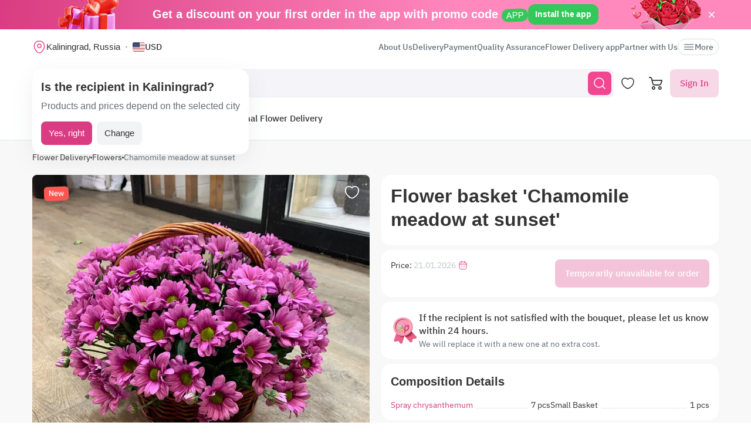

--- FILE ---
content_type: text/html; charset=utf-8
request_url: https://myglobalflowers.com/products/chamomile-meadow-at-sunset
body_size: 19001
content:
<!doctype html>

<html lang="en" prefix="og: http://ogp.me/ns# fb: http://ogp.me/ns/fb# product: http://ogp.me/ns/product#">
<head>
    <meta charset="utf-8">
    <meta http-equiv="X-UA-Compatible" content="IE=edge">
    <meta name="color-scheme" content="only light">
    <meta name="viewport" content="width=device-width, initial-scale=1, minimum-scale=1, maximum-scale=5">
    <meta name="csrf-token" content="FgEQQA03KTqIa3IhmGvixxsv784VAJ8NngdlJrej">
    <meta name="theme-color" content="#fff">

    <link rel="canonical" href="https://myglobalflowers.com/products/chamomile-meadow-at-sunset">
            <meta name="robots" content="noindex, follow">
        <meta name="description" content="🌟 Send Flower basket &#039;Chamomile meadow at sunset&#039; with Same-Day Flower Delivery anywhere in Russia near you! ⭐ From $56.00. Top-rated service with 19718 reviews! Order online - 1206 options for any occasion!">
                        <meta name="google-site-verification" content="RIr_2QkIXLObLkaNZZ5W9FMA1JKsAOieWCUsNDTC780">
                            <meta name="facebook-domain-verification" content="3r0h5xw514aa2h1o6n0jismp3eoqyz">
                <meta name="abuseipdb-verification" content="eveAuicK">
    
    <meta property="og:title" content="Flower basket &#039;Chamomile meadow at sunset&#039; Flowers | Flower Delivery">
    <meta property="og:description" content="🌟 Send Flower basket &#039;Chamomile meadow at sunset&#039; with Same-Day Flower Delivery anywhere in Russia near you! ⭐ From $56.00. Top-rated service with 19718 reviews! Order online - 1206 options for any occasion!">
    <meta property="og:image" content="        https://images.myglobalflowers.com/7839be94-3ef1-42e1-08c3-59ade4b46100/large
    ">
    
    <meta property="og:type" content="website">
    <meta property="og:url" content="https://myglobalflowers.com/products/chamomile-meadow-at-sunset">

    <title>Flower basket &#039;Chamomile meadow at sunset&#039; Flowers | Flower Delivery</title>

    <script>
        window.app_env = 'prod'
        window.sentry_release = '5869'
    </script>

            <script type="application/ld+json">
    {
      "@context": "https://schema.org",
      "@type": "Organization",
      "name": "MyGlobalFlowers",
  "alternateName": "My Global Flowers",
  "url": "https://myglobalflowers.com",
  "logo": "https://myglobalflowers.com/img/mgf-logo.svg?v=2",
  "email": "order@myglobalflowers.com",
  "sameAs": [
            "https://www.facebook.com/myglobalflowers",
            "https://www.instagram.com/my_global_flowers",
            "https://trustpilot.com/review/myglobalflowers.com"
        ],
    "telephone" :	"+441213871745",
    "contactPoint" : {
      "@type" : "ContactPoint",
      "contactType" : "customer service",
      "email": "order@myglobalflowers.com",
    "telephone" : "+441213871745"
  },
            "hasMerchantReturnPolicy": {
          "@type": "MerchantReturnPolicy",
          "merchantReturnLink": "https://myglobalflowers.com/refunds"
  },
        "aggregateRating": {
      "@type": "AggregateRating",
      "ratingValue": "5",
    "reviewCount": "63",
    "worstRating": "1",
    "bestRating": "5"
  }
}
</script>


<script type="application/ld+json">
{
    "@context": "https://schema.org/",
    "@type": "BreadcrumbList",
        "itemListElement": [
                                            {
                    "@type": "ListItem",
                    "position": "1",
                    "name": "Flower Delivery",
                    "item": "https://myglobalflowers.com"
                },
                                                            {
                    "@type": "ListItem",
                    "position": "2",
                    "name": "Flowers",
                    "item": "https://myglobalflowers.com/flowers"
                },
                                                            {
                    "@type": "ListItem",
                    "position": "3",
                    "name": "Chamomile meadow at sunset"
                }
                                    ]
}
</script>

<script type="application/ld+json">
{
    "@context": "https://schema.org/",
    "@type": "WebSite",
    "name": "My Global Flowers",
    "url": "https://myglobalflowers.com/products/chamomile-meadow-at-sunset",
    "image": "        https://images.myglobalflowers.com/7839be94-3ef1-42e1-08c3-59ade4b46100/large
    ",
    "description": "🌟 Send Flower basket &#039;Chamomile meadow at sunset&#039; with Same-Day Flower Delivery anywhere in Russia near you! ⭐ From $56.00. Top-rated service with 19718 reviews! Order online - 1206 options for any occasion!"}
</script>
    
        <script type="application/ld+json">
	{
		"@context": "https://schema.org/",
		"@type": "Product",
		"name": "Flower basket &#039;Chamomile meadow at sunset&#039;",
		"image": [
									"https://images.myglobalflowers.com/7839be94-3ef1-42e1-08c3-59ade4b46100/large"
							],
		"description": 			"Flower delivery MyGlobalFlowers. Get same-day flower delivery from local florists. 100% fresh quality guarantee."
		,
		"offers": {
			"@type": "Offer",
			"url": "https://myglobalflowers.com/products/chamomile-meadow-at-sunset",
			"priceCurrency": "USD",
			"price": "0",
			"priceValidUntil": "2026-01-31",
			"availability": "https://schema.org/OutOfStock"
		}
						,"aggregateRating": {
					"@type": "AggregateRating",
					"ratingValue": "4.9",
					"ratingCount": "12"
				}
				    }
</script>

<script type="application/ld+json">
    {
        "@context": "https://schema.org",
        "@type": "ImageObject",
        "contentUrl": "https://images.myglobalflowers.com/7839be94-3ef1-42e1-08c3-59ade4b46100/large",
        "description": "🌟 Send Flower basket &#039;Chamomile meadow at sunset&#039; with Same-Day Flower Delivery anywhere in Russia near you! ⭐ From $56.00. Top-rated service with 19718 reviews! Order online - 1206 options for any occasion!",
        "name": "Flower basket &#039;Chamomile meadow at sunset&#039;"
    }
</script>

<script type="application/ld+json">
	{
        "@context": "https://schema.org",
        "@type": "OfferShippingDetails",
        "deliveryTime": {
            "@type": "ShippingDeliveryTime",
            "businessDays": {
                "@type": "OpeningHoursSpecification",
                "dayOfWeek":
                [
                    "https://schema.org/Monday",
                    "https://schema.org/Tuesday",
                    "https://schema.org/Wednesday",
                    "https://schema.org/Thursday",
                    "https://schema.org/Friday",
                    "https://schema.org/Saturday",
                    "https://schema.org/Sunday"
                ]
            },
            "handlingTime": {
                "@type": "QuantitativeValue",
                "minValue": 0,
                "maxValue": 1,
                "unitCode": "d"
            },
            "transitTime": {
                "@type": "QuantitativeValue",
                "minValue": 0,
                "maxValue": 1,
                "unitCode": "d"
            }
        },
        "shippingRate": {
            "@type": "MonetaryAmount",
            "value": 0,
            "currency": "USD"
        },
        "shippingDestination": {
            "@type": "DefinedRegion",
            "addressCountry": "RU"
        }
    }
</script>
<script type="application/ld+json">
	{
		"@context": "https://schema.org",
		"@type": "MerchantReturnPolicy",
		"applicableCountry": "RU",
		"returnPolicyCategory": "https://schema.org/MerchantReturnFiniteReturnWindow",
		"merchantReturnDays": 1,
      	"returnMethod": "https://schema.org/ReturnByMail",
      	"returnFees": "https://schema.org/FreeReturn"
    }
</script>



        <link rel="alternate" href="https://myglobalflowers.com/products/chamomile-meadow-at-sunset" hreflang="x-default">
        <link rel="icon" href="/favicon.svg" type="image/svg+xml">
    

        <link rel="preload" as="font" href="/fonts/ibmplexsans-regular.woff2">
            <link fetchpriority="high" rel="preload" as="image" href="https://images.myglobalflowers.com/7839be94-3ef1-42e1-08c3-59ade4b46100/large">
        <link rel="preload" as="style" href="https://myglobalflowers.com/build/assets/app-BOSx-1m4.css" /><link rel="preload" as="style" href="https://myglobalflowers.com/build/assets/app-asinc-BrVwwDoe.css" /><link rel="stylesheet" href="https://myglobalflowers.com/build/assets/app-BOSx-1m4.css" /><link rel="stylesheet" href="https://myglobalflowers.com/build/assets/app-asinc-BrVwwDoe.css" />            <link rel="preload" as="style" href="https://myglobalflowers.com/build/assets/show-DEvyhcSk.css" /><link rel="stylesheet" href="https://myglobalflowers.com/build/assets/show-DEvyhcSk.css" />
    
    <link rel="preload" as="style" href="https://myglobalflowers.com/build/assets/layout-F2WejZsT.css" /><link rel="modulepreload" href="https://myglobalflowers.com/build/assets/bootstrap-tL_D0-94.js" /><link rel="modulepreload" href="https://myglobalflowers.com/build/assets/index-ngrFHoWO.js" /><link rel="modulepreload" href="https://myglobalflowers.com/build/assets/dayjs.min-B0RTI1Lu.js" /><link rel="modulepreload" href="https://myglobalflowers.com/build/assets/_commonjsHelpers-D6-XlEtG.js" /><link rel="modulepreload" href="https://myglobalflowers.com/build/assets/layout-Bn0wh61c.js" /><link rel="modulepreload" href="https://myglobalflowers.com/build/assets/preload-helper-BfFHrpNk.js" /><link rel="modulepreload" href="https://myglobalflowers.com/build/assets/app-99La_NcB.js" /><link rel="modulepreload" href="https://myglobalflowers.com/build/assets/bootstrap-native.esm-CN-5CADx.js" /><link rel="modulepreload" href="https://myglobalflowers.com/build/assets/vue.esm-bundler-CugLb3wK.js" /><link rel="modulepreload" href="https://myglobalflowers.com/build/assets/index-BgB0Db--.js" /><link rel="modulepreload" href="https://myglobalflowers.com/build/assets/get_products_prices-Ni6IOOB5.js" /><link rel="modulepreload" href="https://myglobalflowers.com/build/assets/l10n-D-TRRilQ.js" /><link rel="modulepreload" href="https://myglobalflowers.com/build/assets/index-9Z5QF69l.js" /><link rel="modulepreload" href="https://myglobalflowers.com/build/assets/runtime-core.esm-bundler-Bl5Ud1MS.js" /><link rel="modulepreload" href="https://myglobalflowers.com/build/assets/VPreloader-nioDy1Vt.js" /><link rel="modulepreload" href="https://myglobalflowers.com/build/assets/vue-multiselect-j_VzCcHY.js" /><link rel="modulepreload" href="https://myglobalflowers.com/build/assets/_plugin-vue_export-helper-DlAUqK2U.js" /><link rel="modulepreload" href="https://myglobalflowers.com/build/assets/vue-multiselect.esm-DU7MIMDq.js" /><link rel="modulepreload" href="https://myglobalflowers.com/build/assets/vue-the-mask-DO4jh0cE.js" /><link rel="modulepreload" href="https://myglobalflowers.com/build/assets/vtooltip-Ddx1NpLJ.js" /><link rel="modulepreload" href="https://myglobalflowers.com/build/assets/runtime-dom.esm-bundler-9qb-mPA3.js" /><link rel="modulepreload" href="https://myglobalflowers.com/build/assets/app-storage-BY_Cf89t.js" /><link rel="modulepreload" href="https://myglobalflowers.com/build/assets/compiler-dom.esm-bundler-DcFqEi2N.js" /><link rel="modulepreload" href="https://myglobalflowers.com/build/assets/get-noun-BKydS539.js" /><link rel="modulepreload" href="https://myglobalflowers.com/build/assets/index-C1TIW3q3.js" /><link rel="stylesheet" href="https://myglobalflowers.com/build/assets/layout-F2WejZsT.css" /><script type="module" src="https://myglobalflowers.com/build/assets/bootstrap-tL_D0-94.js"></script><script type="module" src="https://myglobalflowers.com/build/assets/layout-Bn0wh61c.js"></script>        <link rel="preload" as="style" href="https://myglobalflowers.com/build/assets/InputCounter-DC-srIZU.css" /><link rel="preload" as="style" href="https://myglobalflowers.com/build/assets/show-CzPK7-PD.css" /><link rel="modulepreload" href="https://myglobalflowers.com/build/assets/show-CZvdCylR.js" /><link rel="modulepreload" href="https://myglobalflowers.com/build/assets/preload-helper-BfFHrpNk.js" /><link rel="modulepreload" href="https://myglobalflowers.com/build/assets/index-9Z5QF69l.js" /><link rel="modulepreload" href="https://myglobalflowers.com/build/assets/catalog-check-in-cart-BDnw-7uy.js" /><link rel="modulepreload" href="https://myglobalflowers.com/build/assets/vue.esm-bundler-CugLb3wK.js" /><link rel="modulepreload" href="https://myglobalflowers.com/build/assets/init-advantage-carousel-Cj0dI-eD.js" /><link rel="modulepreload" href="https://myglobalflowers.com/build/assets/index-BgB0Db--.js" /><link rel="modulepreload" href="https://myglobalflowers.com/build/assets/format-date-CW8rKoir.js" /><link rel="modulepreload" href="https://myglobalflowers.com/build/assets/InputCounter-E4ozDULw.js" /><link rel="modulepreload" href="https://myglobalflowers.com/build/assets/l10n-D-TRRilQ.js" /><link rel="modulepreload" href="https://myglobalflowers.com/build/assets/product-added-cart-D3zERTYi.js" /><link rel="modulepreload" href="https://myglobalflowers.com/build/assets/swiper.min-B5EfySgV.js" /><link rel="modulepreload" href="https://myglobalflowers.com/build/assets/ru.es-7cEDz4-5.js" /><link rel="modulepreload" href="https://myglobalflowers.com/build/assets/utc-3h0IjZqf.js" /><link rel="modulepreload" href="https://myglobalflowers.com/build/assets/api-DsbpPMNQ.js" /><link rel="modulepreload" href="https://myglobalflowers.com/build/assets/runtime-core.esm-bundler-Bl5Ud1MS.js" /><link rel="modulepreload" href="https://myglobalflowers.com/build/assets/runtime-dom.esm-bundler-9qb-mPA3.js" /><link rel="modulepreload" href="https://myglobalflowers.com/build/assets/compiler-dom.esm-bundler-DcFqEi2N.js" /><link rel="modulepreload" href="https://myglobalflowers.com/build/assets/_commonjsHelpers-D6-XlEtG.js" /><link rel="modulepreload" href="https://myglobalflowers.com/build/assets/_plugin-vue_export-helper-DlAUqK2U.js" /><link rel="modulepreload" href="https://myglobalflowers.com/build/assets/app-storage-BY_Cf89t.js" /><link rel="modulepreload" href="https://myglobalflowers.com/build/assets/get-noun-BKydS539.js" /><link rel="stylesheet" href="https://myglobalflowers.com/build/assets/InputCounter-DC-srIZU.css" /><link rel="stylesheet" href="https://myglobalflowers.com/build/assets/show-CzPK7-PD.css" /><script type="module" src="https://myglobalflowers.com/build/assets/show-CZvdCylR.js"></script></head>
<body>
            <div id="js_mobile-app-line" class="mobile-app-line d-none d-lg-block">
        <div class="container">
            <div class="d-flex align-items-center justify-content-center mobile-app-line__box">
                <div>Get a discount on your first order in the app with promo code <span class="mobile-app-line__tag">APP</span></div>

                <button type="button" class="fm-btn fm-btn_success mobile-app-line__fm-btn">Install the app</button>

                <svg id="js_mobile-app-line__btn-close" class="mobile-app-line__btn-close" width="24" height="24" viewBox="0 0 24 24" fill="none"
                     xmlns="http://www.w3.org/2000/svg">
                    <path d="M7.75781 7.75732L16.2431 16.2426" stroke="white" stroke-width="1.5" stroke-linecap="round" stroke-linejoin="round"/>
                    <path d="M7.75691 16.2426L16.2422 7.75732" stroke="white" stroke-width="1.5" stroke-linecap="round" stroke-linejoin="round"/>
                </svg>
            </div>
        </div>
    </div>
    
    <header id="js_header" class="header">
    <div class="container" style="position: relative">
                    <div class="d-none d-lg-flex header__top-panel">
                <div class="d-flex align-items-center">
                    <button type="button" id="js_btn-show-modal-select-city_desktop" class="fm-btn fm-btn_text header__select-city header__select-city_desktop" data-toggle="v-modal" data-target="SelectCity" data-test-id="modal-select-city_desktop">
    <img class="header__select-city-icon js_lazy-load" src="/img/empty.svg" data-src="/img/icons/marker.svg" width="24" height="24" alt="">

    
    <span class="header__select-city-text">
        Kaliningrad, Russia
    </span>
</button>

                    <div id="js_header__currency" class="dropdown dropdown_hover header__currency">
        <button type="button" id="dropdownBtnCurrency" class="fm-btn fm-btn_text header__currency-btn"
                data-toggle="dropdown"
                aria-haspopup="true"
                aria-expanded="false">
            <img class="header__currency-img js_lazy-load" src="/img/empty.svg" data-src="/img/currencies/USD.svg" width="21" height="16"
                 alt="">
            USD
        </button>

        <div class="dropdown-menu dropdown-menu-left header__currency-dropdown-menu" aria-labelledby="dropdownBtnCurrency">
            <div class="header__currency-title">Price Currency</div>

                                                                            <a class="dropdown-menu__item header__currency-item mt-3 js_currency-item" href="#" data-currency="EUR">
                        <img class="header__currency-img js_lazy-load" src="/img/empty.svg" data-src="/img/currencies/EUR.svg" width="21" height="16"
                             alt="">
                        EUR
                    </a>
                                                                <a class="dropdown-menu__item header__currency-item mt-3 js_currency-item" href="#" data-currency="GBP">
                        <img class="header__currency-img js_lazy-load" src="/img/empty.svg" data-src="/img/currencies/GBP.svg" width="21" height="16"
                             alt="">
                        GBP
                    </a>
                                                                <a class="dropdown-menu__item header__currency-item mt-3 js_currency-item" href="#" data-currency="CAD">
                        <img class="header__currency-img js_lazy-load" src="/img/empty.svg" data-src="/img/currencies/CAD.svg" width="21" height="16"
                             alt="">
                        CAD
                    </a>
                                                                <a class="dropdown-menu__item header__currency-item mt-3 js_currency-item" href="#" data-currency="AUD">
                        <img class="header__currency-img js_lazy-load" src="/img/empty.svg" data-src="/img/currencies/AUD.svg" width="21" height="16"
                             alt="">
                        AUD
                    </a>
                                    </div>
    </div>
                </div>

                <nav class="header__menu">
    
            <a class="header__menu-item " href="https://myglobalflowers.com/about">About Us</a>
            <a class="header__menu-item " href="https://myglobalflowers.com/delivery">Delivery</a>
            <a class="header__menu-item " href="https://myglobalflowers.com/payment">Payment</a>
            <a class="header__menu-item " href="https://myglobalflowers.com/guarantee">Quality Assurance</a>
            <a class="header__menu-item d-lg-none d-xl-block" href="https://myglobalflowers.com/flower-delivery-app">Flower Delivery app</a>
            <a class="header__menu-item d-lg-none d-xl-block" href="https://myglobalflowers.com/be-our-partner">Partner with Us</a>
    
    
    <button type="button" id="js_header__menu-item_btn-more" class="fm-btn fm-btn_text header__menu-item header__menu-item_btn-more">
        <svg width="20" height="20" viewBox="0 0 20 20" fill="none" xmlns="http://www.w3.org/2000/svg">
            <path d="M17.5 6.4585H2.5C2.15833 6.4585 1.875 6.17516 1.875 5.8335C1.875 5.49183 2.15833 5.2085 2.5 5.2085H17.5C17.8417 5.2085 18.125 5.49183 18.125 5.8335C18.125 6.17516 17.8417 6.4585 17.5 6.4585Z"
                  fill="currentColor"/>
            <path d="M17.5 10.625H2.5C2.15833 10.625 1.875 10.3417 1.875 10C1.875 9.65833 2.15833 9.375 2.5 9.375H17.5C17.8417 9.375 18.125 9.65833 18.125 10C18.125 10.3417 17.8417 10.625 17.5 10.625Z"
                  fill="currentColor"/>
            <path d="M17.5 14.7915H2.5C2.15833 14.7915 1.875 14.5082 1.875 14.1665C1.875 13.8248 2.15833 13.5415 2.5 13.5415H17.5C17.8417 13.5415 18.125 13.8248 18.125 14.1665C18.125 14.5082 17.8417 14.7915 17.5 14.7915Z"
                  fill="currentColor"/>
        </svg>
        More
    </button>
</nav>

                
            </div>
        
        <div id="js_header__bottom-panel" class="header__bottom-panel">
            <a id="js_logo-box" class="logo-box" href="https://myglobalflowers.com/international-flower-delivery/russia/kaliningrad-922">
    <img class="img-fluid logo" src="/img/mgf-logo.svg?v=2" width="150" height="29" alt="My Global Flowers">
</a>

                            <div class="header__icon-group">
                    <button type="button" id="js_btn-show-mobile-search" class="d-lg-none fm-btn fm-btn_icon head-favorite">
                        <svg width="24" height="24" viewBox="0 0 24 24" fill="none" xmlns="http://www.w3.org/2000/svg">
                            <path d="M16.6101 16.6101C19.7236 13.4966 19.7236 8.44862 16.6101 5.33512C13.4966 2.22163 8.44862 2.22163 5.33512 5.33512C2.22163 8.44862 2.22163 13.4966 5.33512 16.6101C8.44862 19.7236 13.4966 19.7236 16.6101 16.6101ZM16.6101 16.6101L21 21"
                                  stroke="currentColor" stroke-width="1.5" stroke-linecap="round"/>
                        </svg>
                    </button>

                    <a class="head-favorite" href="https://myglobalflowers.com/favorites" aria-label="Favorites">
                        <svg width="24" height="24" viewBox="0 0 24 24" fill="none" xmlns="http://www.w3.org/2000/svg">
                            <path d="M12.62 20.8101C12.28 20.9301 11.72 20.9301 11.38 20.8101C8.48 19.8201 2 15.6901 2 8.6901C2 5.6001 4.49 3.1001 7.56 3.1001C9.38 3.1001 10.99 3.9801 12 5.3401C13.01 3.9801 14.63 3.1001 16.44 3.1001C19.51 3.1001 22 5.6001 22 8.6901C22 15.6901 15.52 19.8201 12.62 20.8101Z"
                                  stroke="currentColor" stroke-width="1.5" stroke-linecap="round" stroke-linejoin="round"/>
                        </svg>

                        <span id="js_favorites-number" class="head-favorite__qty"></span>
                    </a>

                    <a id="js_head-cart" class="d-none d-lg-flex head-cart" href="https://myglobalflowers.com/cart" aria-label="Cart">
                        <svg width="24" height="24" viewBox="0 0 24 24" fill="none" xmlns="http://www.w3.org/2000/svg">
                            <path fill-rule="evenodd" clip-rule="evenodd"
                                  d="M3.5672 3.97403C3.39288 3.30201 2.79146 2.83333 2.10341 2.83333H0V1H2.10341C3.61711 1 4.94023 2.03109 5.32374 3.50954L5.94094 5.88889H22.0921C22.3745 5.88889 22.6409 6.02161 22.8127 6.24796C22.9845 6.47431 23.0422 6.7685 22.9688 7.04387L21.5739 12.2749C21.0403 14.276 19.2431 15.6667 17.1905 15.6667H9.16961C7.65591 15.6667 6.33279 14.6356 5.94928 13.1571L3.5672 3.97403ZM20.9074 7.72222H6.4165L7.70582 12.6926C7.88014 13.3647 8.48156 13.8333 9.16961 13.8333H17.1905C18.4221 13.8333 19.5004 12.999 19.8205 11.7983L20.9074 7.72222ZM18.7632 21.1667C18.0946 21.1667 17.5526 20.6195 17.5526 19.9444C17.5526 19.2694 18.0946 18.7222 18.7632 18.7222C19.4317 18.7222 19.9737 19.2694 19.9737 19.9444C19.9737 20.6195 19.4317 21.1667 18.7632 21.1667ZM18.7632 23C17.0918 23 15.7368 21.632 15.7368 19.9444C15.7368 18.2569 17.0918 16.8889 18.7632 16.8889C20.4345 16.8889 21.7895 18.2569 21.7895 19.9444C21.7895 21.632 20.4345 23 18.7632 23ZM7.86843 21.1667C7.19987 21.1667 6.6579 20.6195 6.6579 19.9444C6.6579 19.2694 7.19987 18.7222 7.86843 18.7222C8.53698 18.7222 9.07895 19.2694 9.07895 19.9444C9.07895 20.6195 8.53698 21.1667 7.86843 21.1667ZM7.86843 23C6.19704 23 4.84211 21.632 4.84211 19.9444C4.84211 18.2569 6.19704 16.8889 7.86843 16.8889C9.53981 16.8889 10.8947 18.2569 10.8947 19.9444C10.8947 21.632 9.53981 23 7.86843 23Z"
                                  fill="currentColor"/>
                        </svg>

                        <span id="js_head-cart__qty" class="head-cart__qty"></span>
                    </a>

                    <div id="js_app-mobile-menu" class="d-lg-none">
                        <button type="button" class="fm-btn fm-btn_icon fm-btn_icon-tertiary header__btn-toggle-menu" aria-label="Menu"
                                @click="show()">
                            <svg width="24" height="24" viewBox="0 0 24 24" fill="none" xmlns="http://www.w3.org/2000/svg">
                                <path d="M3 7H21" stroke="#333333" stroke-width="1.5" stroke-linecap="round"/>
                                <path d="M3 12H21" stroke="#333333" stroke-width="1.5" stroke-linecap="round"/>
                                <path d="M3 17H21" stroke="#333333" stroke-width="1.5" stroke-linecap="round"/>
                            </svg>
                        </button>

                        <mobile-menu v-if="active"
                                     ref="mobile-menu"
                                     :btn-callback="false"
                                     email="order@myglobalflowers.com"
                                     home-url="https://myglobalflowers.com"
                                     pa-url="https://myglobalflowers.com/profile/orders"
                                     phone="+441213871745"
                                     telegram="">
                                                    </mobile-menu>
                    </div>
                </div>
            
                            <div class="d-lg-none w-100">
                    <button type="button" id="js_btn-show-modal-select-city" class="fm-btn fm-btn_text header__select-city " data-toggle="v-modal" data-target="SelectCity" data-test-id="modal-select-city_desktop">
    <img class="header__select-city-icon js_lazy-load" src="/img/empty.svg" data-src="/img/icons/marker.svg" width="24" height="24" alt="">

    
    <span class="header__select-city-text">
        Kaliningrad, Russia
    </span>
</button>
                </div>
            
                            <div class="header__catalog-group d-none d-lg-flex">
                    <div id="js_all-catalog-menu-dropdown" class="all-catalog-menu-dropdown d-none d-lg-flex">
        <button type="button" id="js_all-catalog-menu-btn" class="fm-btn fm-btn_main fm-btn_main-s-500 flex-nowrap all-catalog-menu-btn">
            <svg class="all-catalog-menu-btn-icon-show flex-shrink-0" width="24" height="24" viewBox="0 0 24 24" fill="none" xmlns="http://www.w3.org/2000/svg">
                <path d="M5 10H7C9 10 10 9 10 7V5C10 3 9 2 7 2H5C3 2 2 3 2 5V7C2 9 3 10 5 10Z" stroke="white" stroke-width="1.5"
                      stroke-miterlimit="10"
                      stroke-linecap="round" stroke-linejoin="round"/>
                <path d="M17 10H19C21 10 22 9 22 7V5C22 3 21 2 19 2H17C15 2 14 3 14 5V7C14 9 15 10 17 10Z" stroke="white" stroke-width="1.5"
                      stroke-miterlimit="10" stroke-linecap="round" stroke-linejoin="round"/>
                <path d="M17 22H19C21 22 22 21 22 19V17C22 15 21 14 19 14H17C15 14 14 15 14 17V19C14 21 15 22 17 22Z" stroke="white"
                      stroke-width="1.5"
                      stroke-miterlimit="10" stroke-linecap="round" stroke-linejoin="round"/>
                <path d="M5 22H7C9 22 10 21 10 19V17C10 15 9 14 7 14H5C3 14 2 15 2 17V19C2 21 3 22 5 22Z" stroke="white" stroke-width="1.5"
                      stroke-miterlimit="10" stroke-linecap="round" stroke-linejoin="round"/>
            </svg>

            <svg class="all-catalog-menu-btn-icon-close flex-shrink-0" width="24" height="24" viewBox="0 0 24 24" fill="none" xmlns="http://www.w3.org/2000/svg"
                 hidden>
                <path d="M7.75781 7.75732L16.2431 16.2426" stroke="white" stroke-width="1.5" stroke-linecap="round" stroke-linejoin="round"/>
                <path d="M7.75691 16.2426L16.2422 7.75732" stroke="white" stroke-width="1.5" stroke-linecap="round" stroke-linejoin="round"/>
            </svg>

            Catalog
        </button>

        <div id="js_all-catalog-menu" class="dropdown-menu all-catalog-menu">
            <div id="js_all-catalog-menu__main-list" class="all-catalog-menu__main-list">
                                                            <a class="all-catalog-menu__main-list-item js_all-catalog-menu__main-list-item all-catalog-menu__main-list-item_active"
                           href="/flowers/same-day"
                           data-id="330">
                            <img class="all-catalog-menu__main-list-img js_lazy-load" src="/img/empty.svg"
                                 data-src="https://images.myglobalflowers.com/0b4ce101-d6b4-4be7-4b99-c54156f3fe00/medium"
                                 width="48" height="48" alt="">
                            Same Day
                        </a>
                                                                                <a class="all-catalog-menu__main-list-item js_all-catalog-menu__main-list-item "
                           href="/flowers/birthday"
                           data-id="323">
                            <img class="all-catalog-menu__main-list-img js_lazy-load" src="/img/empty.svg"
                                 data-src="https://images.myglobalflowers.com/b18c4166-523c-4c09-1ced-eafbaf604200/medium"
                                 width="48" height="48" alt="">
                            Birthday
                        </a>
                                                                                <div class="all-catalog-menu__main-list-item js_all-catalog-menu__main-list-item "
                             data-id="325">
                            <img class="all-catalog-menu__main-list-img js_lazy-load" src="/img/empty.svg"
                                 data-src="https://images.myglobalflowers.com/e4b07387-361e-4b25-b6fb-17c067ce3100/medium"
                                 width="48" height="48" alt="">
                            Occasions
                        </div>
                                                                                <a class="all-catalog-menu__main-list-item js_all-catalog-menu__main-list-item "
                           href="/flowers"
                           data-id="326">
                            <img class="all-catalog-menu__main-list-img js_lazy-load" src="/img/empty.svg"
                                 data-src="https://images.myglobalflowers.com/6613172d-c7f8-4a95-1b07-746ad4bbb800/medium"
                                 width="48" height="48" alt="">
                            Flowers
                        </a>
                                                                                <a class="all-catalog-menu__main-list-item js_all-catalog-menu__main-list-item "
                           href="/flowers/roses"
                           data-id="327">
                            <img class="all-catalog-menu__main-list-img js_lazy-load" src="/img/empty.svg"
                                 data-src="https://images.myglobalflowers.com/9988e134-7174-455f-5ea3-3f7312f21800/medium"
                                 width="48" height="48" alt="">
                            Roses
                        </a>
                                                                                <a class="all-catalog-menu__main-list-item js_all-catalog-menu__main-list-item "
                           href="/flowers/potted-flowers"
                           data-id="1371">
                            <img class="all-catalog-menu__main-list-img js_lazy-load" src="/img/empty.svg"
                                 data-src="https://images.myglobalflowers.com/3413f77c-10be-4971-cdd4-fb3590589300/medium"
                                 width="48" height="48" alt="">
                            Plants
                        </a>
                                                                                <a class="all-catalog-menu__main-list-item js_all-catalog-menu__main-list-item "
                           href="/catalog/gifts"
                           data-id="329">
                            <img class="all-catalog-menu__main-list-img js_lazy-load" src="/img/empty.svg"
                                 data-src="https://images.myglobalflowers.com/146de455-84b3-46b7-3723-6b6199896300/medium"
                                 width="48" height="48" alt="">
                            Gifts
                        </a>
                                                                                <a class="all-catalog-menu__main-list-item js_all-catalog-menu__main-list-item "
                           href="https://myglobalflowers.com/international-flower-delivery"
                           data-id="406">
                            <img class="all-catalog-menu__main-list-img js_lazy-load" src="/img/empty.svg"
                                 data-src="https://images.myglobalflowers.com/25a9a293-64f5-4124-9064-5cab1de10b00/medium"
                                 width="48" height="48" alt="">
                            International Flower Delivery
                        </a>
                                                </div>

            <div id="js_all-catalog-menu__secondary-lists" class="all-catalog-menu__secondary-lists">
                                                            <div class="all-catalog-menu__list js_all-catalog-menu__list" data-id="330" >
                                                            <a class="all-catalog-menu__list-title all-catalog-menu__list-title_link" href="/flowers/same-day">Same Day</a>
                            
                            <div class="all-catalog-menu__list-groups">
                                                                    <div class="all-catalog-menu__list-group js_all-catalog-menu__list-group">
                                                                                    <a class="all-catalog-menu__list-item js_all-catalog-menu__list-item"
                                               href="/flowers/same-day"
                                                    >All Same Day Delivery</a>
                                                                                    <a class="all-catalog-menu__list-item js_all-catalog-menu__list-item"
                                               href="/flowers/same-day/birthday"
                                                    >Birthday Same Day</a>
                                                                                    <a class="all-catalog-menu__list-item js_all-catalog-menu__list-item"
                                               href="/flowers/same-day/sympathy"
                                                    >Sympathy Same Day</a>
                                                                                    <a class="all-catalog-menu__list-item js_all-catalog-menu__list-item"
                                               href="/flowers/same-day/anniversary"
                                                    >Anniversary Same Day</a>
                                                                                    <a class="all-catalog-menu__list-item js_all-catalog-menu__list-item"
                                               href="/flowers/same-day/get-well"
                                                    >Get Well Same Day</a>
                                        
                                                                            </div>
                                
                                                            </div>
                        </div>
                                                                                <div class="all-catalog-menu__list js_all-catalog-menu__list" data-id="323" hidden>
                                                            <a class="all-catalog-menu__list-title all-catalog-menu__list-title_link" href="/flowers/birthday">Birthday</a>
                            
                            <div class="all-catalog-menu__list-groups">
                                
                                                                                                            <div class="all-catalog-menu__list-group js_all-catalog-menu__list-group">
                                            <div class="all-catalog-menu__list-group-title">Featured Birthday</div>

                                                                                            <a class="all-catalog-menu__list-item js_all-catalog-menu__list-item"
                                                   href="/bestsellers"
                                                        >Birthday Best Sellers</a>
                                                                                            <a class="all-catalog-menu__list-item js_all-catalog-menu__list-item"
                                                   href="/flowers/same-day"
                                                        >Same Day Birthday</a>
                                                                                            <a class="all-catalog-menu__list-item js_all-catalog-menu__list-item"
                                                   href="/flowers/birthday/potted-flowers"
                                                        >Birthday Plants</a>
                                                                                            <a class="all-catalog-menu__list-item js_all-catalog-menu__list-item"
                                                   href="/catalog/gifts/birthday"
                                                        >Birthday Gift Baskets</a>
                                            
                                                                                    </div>
                                                                            <div class="all-catalog-menu__list-group js_all-catalog-menu__list-group">
                                            <div class="all-catalog-menu__list-group-title">Birthday Recipients</div>

                                                                                            <a class="all-catalog-menu__list-item js_all-catalog-menu__list-item"
                                                   href="/flowers/birthday/for-her"
                                                        >For Her</a>
                                                                                            <a class="all-catalog-menu__list-item js_all-catalog-menu__list-item"
                                                   href="/flowers/birthday/for-mom"
                                                        >For Mom</a>
                                                                                            <a class="all-catalog-menu__list-item js_all-catalog-menu__list-item"
                                                   href="/flowers/birthday/for-friend"
                                                        >For Friend</a>
                                                                                            <a class="all-catalog-menu__list-item js_all-catalog-menu__list-item"
                                                   href="/flowers/birthday/for-wife"
                                                        >For Wife</a>
                                                                                            <a class="all-catalog-menu__list-item js_all-catalog-menu__list-item"
                                                   href="/flowers/birthday/for-kid"
                                                        >For Kids</a>
                                                                                            <a class="all-catalog-menu__list-item js_all-catalog-menu__list-item"
                                                   href="/flowers/birthday/for-him"
                                                        >For Men</a>
                                                                                            <a class="all-catalog-menu__list-item js_all-catalog-menu__list-item"
                                                   href="/flowers/birthday/for-sister"
                                                        >For Sister</a>
                                                                                            <a class="all-catalog-menu__list-item js_all-catalog-menu__list-item"
                                                   href="/flowers/birthday/for-aunt"
                                                        >For Aunt</a>
                                                                                            <a class="all-catalog-menu__list-item js_all-catalog-menu__list-item"
                                                   href="/flowers/birthday/for-daughter"
                                                        >For Daughter</a>
                                            
                                                                                    </div>
                                                                            <div class="all-catalog-menu__list-group js_all-catalog-menu__list-group">
                                            <div class="all-catalog-menu__list-group-title">Milestone Birthdays</div>

                                                                                            <a class="all-catalog-menu__list-item js_all-catalog-menu__list-item"
                                                   href="/flowers/sweet-16-birthday-flowers"
                                                        >Sweet 16</a>
                                                                                            <a class="all-catalog-menu__list-item js_all-catalog-menu__list-item"
                                                   href="/flowers/21st-birthday-flowers"
                                                        >21st</a>
                                                                                            <a class="all-catalog-menu__list-item js_all-catalog-menu__list-item"
                                                   href="/flowers/30th-birthday-flowers"
                                                        >30th</a>
                                                                                            <a class="all-catalog-menu__list-item js_all-catalog-menu__list-item"
                                                   href="/flowers/40th-birthday-flowers"
                                                        >40th</a>
                                                                                            <a class="all-catalog-menu__list-item js_all-catalog-menu__list-item"
                                                   href="/flowers/50th-birthday-flowers"
                                                        >50th</a>
                                                                                            <a class="all-catalog-menu__list-item js_all-catalog-menu__list-item"
                                                   href="/flowers/60th-birthday-flowers"
                                                        >60th</a>
                                                                                            <a class="all-catalog-menu__list-item js_all-catalog-menu__list-item"
                                                   href="/flowers/70th-birthday-flowers"
                                                        >70th</a>
                                                                                            <a class="all-catalog-menu__list-item js_all-catalog-menu__list-item"
                                                   href="/flowers/80th-birthday-flowers"
                                                        >80th</a>
                                                                                            <a class="all-catalog-menu__list-item js_all-catalog-menu__list-item"
                                                   href="/flowers/90th-birthday-flowers"
                                                        >90th</a>
                                            
                                                                                    </div>
                                                                                                </div>
                        </div>
                                                                                <div class="all-catalog-menu__list js_all-catalog-menu__list" data-id="325" hidden>
                                                            <div class="all-catalog-menu__list-title" data-id="325">Occasions</div>
                            
                            <div class="all-catalog-menu__list-groups">
                                
                                                                                                            <div class="all-catalog-menu__list-group js_all-catalog-menu__list-group">
                                            <div class="all-catalog-menu__list-group-title">Personal Occasions</div>

                                                                                            <a class="all-catalog-menu__list-item js_all-catalog-menu__list-item"
                                                   href="/flowers/anniversary"
                                                        >Anniversary</a>
                                                                                            <a class="all-catalog-menu__list-item js_all-catalog-menu__list-item"
                                                   href="/flowers/get-well"
                                                        >Get Well</a>
                                                                                            <a class="all-catalog-menu__list-item js_all-catalog-menu__list-item"
                                                   href="/flowers/new-baby"
                                                        >New Baby</a>
                                                                                            <a class="all-catalog-menu__list-item js_all-catalog-menu__list-item"
                                                   href="/flowers/thank-you"
                                                        >Thank You</a>
                                                                                            <a class="all-catalog-menu__list-item js_all-catalog-menu__list-item"
                                                   href="/flowers/miss-you"
                                                        >Miss You</a>
                                                                                            <a class="all-catalog-menu__list-item js_all-catalog-menu__list-item"
                                                   href="/flowers/just-because"
                                                        >Just Because</a>
                                                                                            <a class="all-catalog-menu__list-item js_all-catalog-menu__list-item"
                                                   href="/flowers/thinking-of-you"
                                                        >Thinking of You</a>
                                                                                            <a class="all-catalog-menu__list-item js_all-catalog-menu__list-item"
                                                   href="/flowers/love-and-romance"
                                                        >Love &amp; Romance</a>
                                                                                            <a class="all-catalog-menu__list-item js_all-catalog-menu__list-item"
                                                   href="/flowers/i-am-sorry"
                                                        >I&#039;m Sorry</a>
                                                                                            <a class="all-catalog-menu__list-item js_all-catalog-menu__list-item"
                                                   href="/flowers/congratulation"
                                                        hidden>Congratulations</a>
                                            
                                                                                            <button type="button"
                                                        class="fm-btn fm-btn_text all-catalog-menu__list-item-more js_all-catalog-menu__list-item-more">Show more</button>
                                                                                    </div>
                                                                            <div class="all-catalog-menu__list-group js_all-catalog-menu__list-group">
                                            <div class="all-catalog-menu__list-group-title">Life Events</div>

                                                                                            <a class="all-catalog-menu__list-item js_all-catalog-menu__list-item"
                                                   href="/flowers/bridal-flowers"
                                                        >Bridal Bouquets</a>
                                                                                            <a class="all-catalog-menu__list-item js_all-catalog-menu__list-item"
                                                   href="/flowers/wedding"
                                                        >Wedding</a>
                                                                                            <a class="all-catalog-menu__list-item js_all-catalog-menu__list-item"
                                                   href="/flowers/graduation"
                                                        >Graduation</a>
                                                                                            <a class="all-catalog-menu__list-item js_all-catalog-menu__list-item"
                                                   href="/flowers/housewarming"
                                                        >Housewarming</a>
                                                                                            <a class="all-catalog-menu__list-item js_all-catalog-menu__list-item"
                                                   href="/flowers/retirement"
                                                        >Retirement</a>
                                                                                            <a class="all-catalog-menu__list-item js_all-catalog-menu__list-item"
                                                   href="/flowers/baby-shower"
                                                        >Baby Shower</a>
                                                                                            <a class="all-catalog-menu__list-item js_all-catalog-menu__list-item"
                                                   href="/flowers/business-gifting"
                                                        >Business Gifting</a>
                                            
                                                                                    </div>
                                                                            <div class="all-catalog-menu__list-group js_all-catalog-menu__list-group">
                                            <div class="all-catalog-menu__list-group-title">Holidays</div>

                                                                                            <a class="all-catalog-menu__list-item js_all-catalog-menu__list-item"
                                                   href="/holidays/valentines-day"
                                                        >Valentine&#039;s Day</a>
                                                                                            <a class="all-catalog-menu__list-item js_all-catalog-menu__list-item"
                                                   href="/holidays/international-womens-day"
                                                        >Women&#039;s Day</a>
                                                                                            <a class="all-catalog-menu__list-item js_all-catalog-menu__list-item"
                                                   href="/holidays/easter"
                                                        >Easter</a>
                                                                                            <a class="all-catalog-menu__list-item js_all-catalog-menu__list-item"
                                                   href="/holidays/mothers-day"
                                                        >Mother&#039;s Day</a>
                                                                                            <a class="all-catalog-menu__list-item js_all-catalog-menu__list-item"
                                                   href="/holidays/fathers-day"
                                                        >Father&#039;s Day</a>
                                                                                            <a class="all-catalog-menu__list-item js_all-catalog-menu__list-item"
                                                   href="/holidays"
                                                        >All Holidays</a>
                                            
                                                                                    </div>
                                                                            <div class="all-catalog-menu__list-group js_all-catalog-menu__list-group">
                                            <div class="all-catalog-menu__list-group-title">Sympathy &amp; Remembrance</div>

                                                                                            <a class="all-catalog-menu__list-item js_all-catalog-menu__list-item"
                                                   href="/flowers/sympathy"
                                                        >All Sympathy</a>
                                                                                            <a class="all-catalog-menu__list-item js_all-catalog-menu__list-item"
                                                   href="/funeral-flowers"
                                                        >Funeral Flowers</a>
                                                                                            <a class="all-catalog-menu__list-item js_all-catalog-menu__list-item"
                                                   href="/flowers/flowers-to-send-for-death"
                                                        >Condolence Gifts</a>
                                                                                            <a class="all-catalog-menu__list-item js_all-catalog-menu__list-item"
                                                   href="/flowers/potted-flowers"
                                                        >Memorial Plants</a>
                                                                                            <a class="all-catalog-menu__list-item js_all-catalog-menu__list-item"
                                                   href="/funeral-flowers?priceTo=100"
                                                        >Pet Sympathy</a>
                                            
                                                                                    </div>
                                                                            <div class="all-catalog-menu__list-group js_all-catalog-menu__list-group">
                                            <div class="all-catalog-menu__list-group-title">Season</div>

                                                                                            <a class="all-catalog-menu__list-item js_all-catalog-menu__list-item"
                                                   href="/seasons/summer"
                                                        >Summer</a>
                                                                                            <a class="all-catalog-menu__list-item js_all-catalog-menu__list-item"
                                                   href="/seasons/fall"
                                                        >Fall</a>
                                                                                            <a class="all-catalog-menu__list-item js_all-catalog-menu__list-item"
                                                   href="/seasons/winter"
                                                        >Winter</a>
                                                                                            <a class="all-catalog-menu__list-item js_all-catalog-menu__list-item"
                                                   href="/seasons/spring"
                                                        >Spring</a>
                                            
                                                                                    </div>
                                                                                                </div>
                        </div>
                                                                                <div class="all-catalog-menu__list js_all-catalog-menu__list" data-id="326" hidden>
                                                            <a class="all-catalog-menu__list-title all-catalog-menu__list-title_link" href="/flowers">Flowers</a>
                            
                            <div class="all-catalog-menu__list-groups">
                                
                                                                                                            <div class="all-catalog-menu__list-group js_all-catalog-menu__list-group">
                                            <div class="all-catalog-menu__list-group-title">Featured Flowers</div>

                                                                                            <a class="all-catalog-menu__list-item js_all-catalog-menu__list-item"
                                                   href="/bestsellers"
                                                        >Best Sellers</a>
                                                                                            <a class="all-catalog-menu__list-item js_all-catalog-menu__list-item"
                                                   href="/new"
                                                        >New Arrivals</a>
                                                                                            <a class="all-catalog-menu__list-item js_all-catalog-menu__list-item"
                                                   href="/flowers/same-day"
                                                        >Same Day Delivery</a>
                                                                                            <a class="all-catalog-menu__list-item js_all-catalog-menu__list-item"
                                                   href="/flowers/luxury-flowers"
                                                        >Luxury Collection</a>
                                                                                            <a class="all-catalog-menu__list-item js_all-catalog-menu__list-item"
                                                   href="/flowers/flower-delivery-next-day"
                                                        >Next Day Delivery</a>
                                                                                            <a class="all-catalog-menu__list-item js_all-catalog-menu__list-item"
                                                   href="/flowers/cheap-flowers"
                                                        >$60 &amp; Under</a>
                                            
                                                                                    </div>
                                                                            <div class="all-catalog-menu__list-group js_all-catalog-menu__list-group">
                                            <div class="all-catalog-menu__list-group-title">Flower Types</div>

                                                                                            <a class="all-catalog-menu__list-item js_all-catalog-menu__list-item"
                                                   href="/flowers/roses"
                                                        >Roses</a>
                                                                                            <a class="all-catalog-menu__list-item js_all-catalog-menu__list-item"
                                                   href="/flowers/lilies"
                                                        >Lilies</a>
                                                                                            <a class="all-catalog-menu__list-item js_all-catalog-menu__list-item"
                                                   href="/flowers/orchids"
                                                        >Orchids</a>
                                                                                            <a class="all-catalog-menu__list-item js_all-catalog-menu__list-item"
                                                   href="/flowers/sunflowers"
                                                        >Sunflowers</a>
                                                                                            <a class="all-catalog-menu__list-item js_all-catalog-menu__list-item"
                                                   href="/flowers/tulips"
                                                        >Tulips</a>
                                                                                            <a class="all-catalog-menu__list-item js_all-catalog-menu__list-item"
                                                   href="/flowers/exotic"
                                                        >Exotic Flowers</a>
                                                                                            <a class="all-catalog-menu__list-item js_all-catalog-menu__list-item"
                                                   href="/flowers/mixed-bouquets"
                                                        >Mixed Bouquets</a>
                                                                                            <a class="all-catalog-menu__list-item js_all-catalog-menu__list-item"
                                                   href="/flowers/daisies"
                                                        >Daisies</a>
                                                                                            <a class="all-catalog-menu__list-item js_all-catalog-menu__list-item"
                                                   href="/flowers/callas"
                                                        >Callas</a>
                                                                                            <a class="all-catalog-menu__list-item js_all-catalog-menu__list-item"
                                                   href="/flowers/alstroemerias"
                                                        hidden>Alstroemerias</a>
                                                                                            <a class="all-catalog-menu__list-item js_all-catalog-menu__list-item"
                                                   href="/flowers/carnations"
                                                        hidden>Carnations</a>
                                                                                            <a class="all-catalog-menu__list-item js_all-catalog-menu__list-item"
                                                   href="/flowers/irises"
                                                        hidden>Irises</a>
                                                                                            <a class="all-catalog-menu__list-item js_all-catalog-menu__list-item"
                                                   href="/flowers/gerberas"
                                                        hidden>Gerberas</a>
                                                                                            <a class="all-catalog-menu__list-item js_all-catalog-menu__list-item"
                                                   href="/flowers/lisianthuses"
                                                        hidden>Lisianthus</a>
                                                                                            <a class="all-catalog-menu__list-item js_all-catalog-menu__list-item"
                                                   href="/flowers/hydrangeas"
                                                        hidden>Hydrangeas</a>
                                            
                                                                                            <button type="button"
                                                        class="fm-btn fm-btn_text all-catalog-menu__list-item-more js_all-catalog-menu__list-item-more">Show more</button>
                                                                                    </div>
                                                                            <div class="all-catalog-menu__list-group js_all-catalog-menu__list-group">
                                            <div class="all-catalog-menu__list-group-title">By Color</div>

                                                                                            <a class="all-catalog-menu__list-item js_all-catalog-menu__list-item"
                                                   href="/flowers/red"
                                                        >Red Flowers</a>
                                                                                            <a class="all-catalog-menu__list-item js_all-catalog-menu__list-item"
                                                   href="/flowers/white"
                                                        >White Flowers</a>
                                                                                            <a class="all-catalog-menu__list-item js_all-catalog-menu__list-item"
                                                   href="/catalog/pink-flowers"
                                                        >Pink Flowers</a>
                                                                                            <a class="all-catalog-menu__list-item js_all-catalog-menu__list-item"
                                                   href="/flowers/purple"
                                                        >Purple Flowers</a>
                                                                                            <a class="all-catalog-menu__list-item js_all-catalog-menu__list-item"
                                                   href="/flowers/yellow"
                                                        >Yellow Flowers</a>
                                                                                            <a class="all-catalog-menu__list-item js_all-catalog-menu__list-item"
                                                   href="/flowers/blue"
                                                        >Blue</a>
                                                                                            <a class="all-catalog-menu__list-item js_all-catalog-menu__list-item"
                                                   href="/flowers/bright"
                                                        >Bright</a>
                                                                                            <a class="all-catalog-menu__list-item js_all-catalog-menu__list-item"
                                                   href="/flowers/pastel"
                                                        >Pastel</a>
                                                                                            <a class="all-catalog-menu__list-item js_all-catalog-menu__list-item"
                                                   href="/flowers/multicolor"
                                                        >Colourful</a>
                                                                                            <a class="all-catalog-menu__list-item js_all-catalog-menu__list-item"
                                                   href="/flowers/orange"
                                                        hidden>Orange</a>
                                            
                                                                                            <button type="button"
                                                        class="fm-btn fm-btn_text all-catalog-menu__list-item-more js_all-catalog-menu__list-item-more">Show more</button>
                                                                                    </div>
                                                                            <div class="all-catalog-menu__list-group js_all-catalog-menu__list-group">
                                            <div class="all-catalog-menu__list-group-title">Arrangements</div>

                                                                                            <a class="all-catalog-menu__list-item js_all-catalog-menu__list-item"
                                                   href="/flowers/arrangements"
                                                        >All Arrangements</a>
                                                                                            <a class="all-catalog-menu__list-item js_all-catalog-menu__list-item"
                                                   href="/flowers/flower-baskets"
                                                        >Flower Baskets</a>
                                                                                            <a class="all-catalog-menu__list-item js_all-catalog-menu__list-item"
                                                   href="/flowers/hat-boxes"
                                                        >Flower Boxes</a>
                                                                                            <a class="all-catalog-menu__list-item js_all-catalog-menu__list-item"
                                                   href="/flowers/table-centerpieces"
                                                        >Table Centerpieces</a>
                                                                                            <a class="all-catalog-menu__list-item js_all-catalog-menu__list-item"
                                                   href="/flowers/heart-shaped"
                                                        >Heart Shaped ♥</a>
                                            
                                                                                    </div>
                                                                                                </div>
                        </div>
                                                                                <div class="all-catalog-menu__list js_all-catalog-menu__list" data-id="327" hidden>
                                                            <a class="all-catalog-menu__list-title all-catalog-menu__list-title_link" href="/flowers/roses">Roses</a>
                            
                            <div class="all-catalog-menu__list-groups">
                                
                                                                                                            <div class="all-catalog-menu__list-group js_all-catalog-menu__list-group">
                                            <div class="all-catalog-menu__list-group-title">By Color</div>

                                                                                            <a class="all-catalog-menu__list-item js_all-catalog-menu__list-item"
                                                   href="/flowers/red-roses"
                                                        >Red Roses</a>
                                                                                            <a class="all-catalog-menu__list-item js_all-catalog-menu__list-item"
                                                   href="/flowers/white-roses"
                                                        >White Roses</a>
                                                                                            <a class="all-catalog-menu__list-item js_all-catalog-menu__list-item"
                                                   href="/flowers/yellow-roses"
                                                        >Yellow Roses</a>
                                                                                            <a class="all-catalog-menu__list-item js_all-catalog-menu__list-item"
                                                   href="/flowers/pink-roses"
                                                        >Pink Roses</a>
                                            
                                                                                    </div>
                                                                            <div class="all-catalog-menu__list-group js_all-catalog-menu__list-group">
                                            <div class="all-catalog-menu__list-group-title">By Size</div>

                                                                                            <a class="all-catalog-menu__list-item js_all-catalog-menu__list-item"
                                                   href="/flowers/mono/roses/dozen-delivery"
                                                        >Dozen Roses</a>
                                                                                            <a class="all-catalog-menu__list-item js_all-catalog-menu__list-item"
                                                   href="/flowers/mono/roses/2-dozen-delivery"
                                                        >Two Dozen Roses</a>
                                                                                            <a class="all-catalog-menu__list-item js_all-catalog-menu__list-item"
                                                   href="/flowers/roses/bukets-51-pcs"
                                                        >50 Roses</a>
                                                                                            <a class="all-catalog-menu__list-item js_all-catalog-menu__list-item"
                                                   href="/flowers/bukets101pcs"
                                                        >100 Roses</a>
                                            
                                                                                    </div>
                                                                            <div class="all-catalog-menu__list-group js_all-catalog-menu__list-group">
                                            <div class="all-catalog-menu__list-group-title">By Type</div>

                                                                                            <a class="all-catalog-menu__list-item js_all-catalog-menu__list-item"
                                                   href="/flowers/mono/roses/long-stem-roses"
                                                        >Long Stem Roses</a>
                                                                                            <a class="all-catalog-menu__list-item js_all-catalog-menu__list-item"
                                                   href="/flowers/spray-roses"
                                                        >Spray Roses</a>
                                                                                            <a class="all-catalog-menu__list-item js_all-catalog-menu__list-item"
                                                   href="/flowers/peony_roses"
                                                        >Peony Roses</a>
                                                                                            <a class="all-catalog-menu__list-item js_all-catalog-menu__list-item"
                                                   href="/flowers/mono/roses/luxury-flowers"
                                                        >Luxury Roses</a>
                                            
                                                                                    </div>
                                                                                                </div>
                        </div>
                                                                                <div class="all-catalog-menu__list js_all-catalog-menu__list" data-id="1371" hidden>
                                                            <a class="all-catalog-menu__list-title all-catalog-menu__list-title_link" href="/flowers/potted-flowers">Plants</a>
                            
                            <div class="all-catalog-menu__list-groups">
                                
                                                                                                            <div class="all-catalog-menu__list-group js_all-catalog-menu__list-group">
                                            <div class="all-catalog-menu__list-group-title">Plants</div>

                                                                                            <a class="all-catalog-menu__list-item js_all-catalog-menu__list-item"
                                                   href="/flowers/potted-flowers"
                                                        >All Potted Plants</a>
                                                                                            <a class="all-catalog-menu__list-item js_all-catalog-menu__list-item"
                                                   href="/flowers/birthday/potted-flowers"
                                                        >Birthday Plants</a>
                                                                                            <a class="all-catalog-menu__list-item js_all-catalog-menu__list-item"
                                                   href="/flowers/orchids"
                                                        >Orchid Plants</a>
                                                                                            <a class="all-catalog-menu__list-item js_all-catalog-menu__list-item"
                                                   href="/flowers/green/potted-flowers"
                                                        >Green Plants</a>
                                                                                            <a class="all-catalog-menu__list-item js_all-catalog-menu__list-item"
                                                   href="/search?q=succulent"
                                                        >Succulents</a>
                                                                                            <a class="all-catalog-menu__list-item js_all-catalog-menu__list-item"
                                                   href="/flowers/mother-day/potted-flowers"
                                                        >Mother&#039;s Day Plants</a>
                                                                                            <a class="all-catalog-menu__list-item js_all-catalog-menu__list-item"
                                                   href="/flowers/sympathy/potted-flowers"
                                                        >Funeral &amp; Sympathy Plants</a>
                                            
                                                                                    </div>
                                                                                                </div>
                        </div>
                                                                                <div class="all-catalog-menu__list js_all-catalog-menu__list" data-id="329" hidden>
                                                            <a class="all-catalog-menu__list-title all-catalog-menu__list-title_link" href="/catalog/gifts">Gifts</a>
                            
                            <div class="all-catalog-menu__list-groups">
                                
                                                                                                            <div class="all-catalog-menu__list-group js_all-catalog-menu__list-group">
                                            <div class="all-catalog-menu__list-group-title">Gift Sets</div>

                                                                                            <a class="all-catalog-menu__list-item js_all-catalog-menu__list-item"
                                                   href="/flowers/flowers-and-chocolates"
                                                        >Chocolate &amp; Flowers</a>
                                                                                            <a class="all-catalog-menu__list-item js_all-catalog-menu__list-item"
                                                   href="/flowers/flowers-and-wine"
                                                        >Wine &amp; Flowers</a>
                                                                                            <a class="all-catalog-menu__list-item js_all-catalog-menu__list-item"
                                                   href="/flowers/flowers-and-balloons"
                                                        >Balloons &amp; Flowers</a>
                                                                                            <a class="all-catalog-menu__list-item js_all-catalog-menu__list-item"
                                                   href="/flowers/flowers-and-teddy-bear"
                                                        >Teddy Bear &amp; Flowers</a>
                                            
                                                                                    </div>
                                                                                                </div>
                        </div>
                                                                                <div class="all-catalog-menu__list js_all-catalog-menu__list" data-id="406" hidden>
                                                            <a class="all-catalog-menu__list-title all-catalog-menu__list-title_link" href="https://myglobalflowers.com/international-flower-delivery">International Flower Delivery</a>
                            
                            <div class="all-catalog-menu__list-groups">
                                
                                                                                                            <div class="all-catalog-menu__list-group js_all-catalog-menu__list-group">
                                            <div class="all-catalog-menu__list-group-title">Local Flower Delivery</div>

                                                                                            <a class="all-catalog-menu__list-item js_all-catalog-menu__list-item"
                                                   href="/nyc"
                                                        >New York</a>
                                                                                            <a class="all-catalog-menu__list-item js_all-catalog-menu__list-item"
                                                   href="/los-angeles"
                                                        >Los Angeles</a>
                                                                                            <a class="all-catalog-menu__list-item js_all-catalog-menu__list-item"
                                                   href="/chicago"
                                                        >Chicago</a>
                                                                                            <a class="all-catalog-menu__list-item js_all-catalog-menu__list-item"
                                                   href="/san-diego"
                                                        >San Diego</a>
                                                                                            <a class="all-catalog-menu__list-item js_all-catalog-menu__list-item"
                                                   href="/houston"
                                                        >Houston</a>
                                            
                                                                                    </div>
                                                                            <div class="all-catalog-menu__list-group js_all-catalog-menu__list-group">
                                            <div class="all-catalog-menu__list-group-title">Worldwide Delivery</div>

                                                                                            <a class="all-catalog-menu__list-item js_all-catalog-menu__list-item"
                                                   href="/international-flower-delivery/canada"
                                                        >Canada</a>
                                                                                            <a class="all-catalog-menu__list-item js_all-catalog-menu__list-item"
                                                   href="/international-flower-delivery/uk"
                                                        >UK</a>
                                                                                            <a class="all-catalog-menu__list-item js_all-catalog-menu__list-item"
                                                   href="/international-flower-delivery/germany"
                                                        >Germany</a>
                                                                                            <a class="all-catalog-menu__list-item js_all-catalog-menu__list-item"
                                                   href="/international-flower-delivery/france"
                                                        >France</a>
                                                                                            <a class="all-catalog-menu__list-item js_all-catalog-menu__list-item"
                                                   href="https://myglobalflowers.com/international-flower-delivery"
                                                        >ᐅ All countries</a>
                                            
                                                                                    </div>
                                                                                                </div>
                        </div>
                                                </div>
        </div>
    </div>

                    <form id="js_search" class="search" action="https://myglobalflowers.com/search" autocomplete="off">
    <input type="search" id="js_search__input" class="form-field search__input" name="q" placeholder="Site search">

    <div class="search__actions">
        <button type="button" id="js_search__btn-clear" class="fm-btn fm-btn_icon" hidden>
            <svg width="24" height="24" viewBox="0 0 24 24" fill="none" xmlns="http://www.w3.org/2000/svg">
                <path d="M7.75781 7.75781L16.2431 16.2431" stroke="currentColor" stroke-width="1.5" stroke-linecap="round" stroke-linejoin="round"/>
                <path d="M7.75691 16.2431L16.2422 7.75781" stroke="currentColor" stroke-width="1.5" stroke-linecap="round" stroke-linejoin="round"/>
            </svg>
        </button>

        <button type="button" id="js_search__direct-page" class="fm-btn fm-btn_main fm-btn_main-s-500 fm-btn_icon"
                aria-label="Site search">
            <svg width="24" height="24" viewBox="0 0 24 24" fill="none" xmlns="http://www.w3.org/2000/svg">
                <path d="M16.6101 16.6101C19.7236 13.4966 19.7236 8.44862 16.6101 5.33512C13.4966 2.22163 8.44862 2.22163 5.33512 5.33512C2.22163 8.44862 2.22163 13.4966 5.33512 16.6101C8.44862 19.7236 13.4966 19.7236 16.6101 16.6101ZM16.6101 16.6101L21 21"
                      stroke="currentColor" stroke-width="1.5" stroke-linecap="round"/>
            </svg>
        </button>
    </div>
</form>                </div>
            
                            <div class="d-none d-lg-block order-1">
            <div id="js_app-modal-auth">
            <button type="button" id="js_app-modal-auth__btn" class="fm-btn fm-btn_tint-primary text-nowrap" @click="show()">Sign In</button>

            <modal-auth v-if="active" ref="modal-auth" @close="close()"></modal-auth>
        </div>
    
    </div>
                    </div>

                    <nav class="d-none d-lg-flex header-catalog-menu">
                                                        <a class="header-catalog-menu__item" href="/flowers/same-day" data-id="330">Same Day</a>
                
                
                                                                    <a class="header-catalog-menu__item" href="/flowers/birthday" data-id="323">Birthday</a>
                
                
                                                                                        <a class="header-catalog-menu__item" href="/flowers" data-id="326">Flowers</a>
                
                
                                                                    <a class="header-catalog-menu__item" href="/flowers/roses" data-id="327">Roses</a>
                
                
                                                                    <a class="header-catalog-menu__item" href="/flowers/potted-flowers" data-id="1371">Plants</a>
                
                
                                                                    <a class="header-catalog-menu__item" href="/catalog/gifts" data-id="329">Gifts</a>
                
                
                                                                    <a class="header-catalog-menu__item" href="https://myglobalflowers.com/international-flower-delivery" data-id="406">International Flower Delivery</a>
                
                
                        </nav>
        
                    
            <div id="js_app-confirm-city">
                <the-confirm-city v-if="confirm_city" city="Kaliningrad"></the-confirm-city>
            </div>
            </div>
</header>

<main id="js_main" class="main">
    <input type="hidden" id="js_gp__adjust-link" value="https://myglobalflowers.go.link/4tZQq?adj_creative=site&amp;adj_campaign=direct&amp;adj_adgroup=direct&amp;adj_label=direct">
<input type="hidden" id="js_gp__city" value="{&quot;id&quot;:922,&quot;country_id&quot;:198,&quot;region_id&quot;:3333,&quot;lat&quot;:&quot;54.70649&quot;,&quot;lng&quot;:&quot;20.51095&quot;,&quot;timezone&quot;:&quot;Europe\/Kaliningrad&quot;,&quot;long_name&quot;:&quot;Kaliningrad&quot;,&quot;alt_name&quot;:&quot;Kaliningrad&quot;,&quot;slug&quot;:&quot;kaliningrad-922&quot;,&quot;region_name&quot;:&quot;Kaliningradskaya Oblast’&quot;}">
<input type="hidden" id="js_gp__country" value="{&quot;id&quot;:198,&quot;code&quot;:&quot;RU&quot;}">
<input type="hidden" id="js_gp__currency-code" value="USD">
<input type="hidden" id="js_gp__domain-id" value="10">
<input type="hidden" id="js_gp__lang-current" value="en">
<input type="hidden" id="js_gp__lang-default" value="en">
<input type="hidden" id="js_gp__lang-iso" value="en_US">
<input type="hidden" id="js_gp__maps_key" value="AIzaSyAYsij0RUIds0StlFfWiD2EfuyIKUXAcrM">
<input type="hidden" id="js_gp__partner-id" value="">
<input type="hidden" id="js_gp__site" value="MyGlobalFlowers">
<input type="hidden" id="js_gp__url-catalog-flowers" value="/flowers">
<input type="hidden" id="js_gp__user" value="null">
<input type="hidden" id="js_gp__user-id" value="">

    
    
        <div class="boxes-style pb-md-5">
        <div class="container">
            <ol id="js_breadcrumb" class="breadcrumb" itemscope itemtype="http://schema.org/BreadcrumbList">
                                    <li class="breadcrumb-item" itemprop="itemListElement" itemscope itemtype="http://schema.org/ListItem">
                    <a itemprop="item" href="https://myglobalflowers.com">
                        <span itemprop="name">Flower Delivery</span>
                    </a>
                    <meta itemprop="position" content="1">
                </li>
                                                <li class="breadcrumb-item" itemprop="itemListElement" itemscope itemtype="http://schema.org/ListItem">
                    <a itemprop="item" href="/flowers">
                        <span itemprop="name">Flowers</span>
                    </a>
                    <meta itemprop="position" content="2">
                </li>
                                                <li class="breadcrumb-item breadcrumb-item_active">Chamomile meadow at sunset</li>
                        </ol>


            <section id="js_app-product" class="product-page">
                <div class="product-page__col">
                    <div class="product-page__sticky-box">
                        <div class="product-labels">
                            
                                                                                                                                        <div class="product-label product-label_danger">New</div>
                                                                                            </div>

                        <div class="product-page__favorite" :class="{'product-page__favorite_active': in_wishlist.state}"
                             @click="toggle_favorite('https://myglobalflowers.com/ajax/products/wishlist?product_id=30054')">
                            <template v-if="in_wishlist.state">
                                <svg width="28" height="28" viewBox="0 0 24 25" xmlns="http://www.w3.org/2000/svg">
                                    <path fill="currentColor"
                                          d="M12,21.92c-.31,0-.61-.04-.86-.13C7.32,20.48,1.25,15.83,1.25,8.96c0-3.5,2.83-6.34,6.31-6.34,1.69,0,3.27,.66,4.44,1.84,1.17-1.18,2.75-1.84,4.44-1.84,3.48,0,6.31,2.85,6.31,6.34,0,6.88-6.07,11.52-9.89,12.83-.25,.09-.55,.13-.86,.13ZM7.56,10.49c-2.65,0-4.81-.15-4.81-.33,0-.47,6.57-.74,8.88-.79,.18,0,.57,0,.75,0,2.3,.05,8.88,.32,8.88,.79,0,.18-2.16,.33-4.81,.33-1.52,0-2.93-.05-3.84-.13-.28-.03-.92-.03-1.2,0-.93,.09-2.33,.13-3.85,.13Z"/>
                                </svg>
                            </template>

                            <svg v-else width="28" height="28" viewBox="0 0 24 25" xmlns="http://www.w3.org/2000/svg">
                                <path fill="currentColor"
                                      d="M12 21.916C11.69 21.916 11.39 21.876 11.14 21.786C7.32 20.476 1.25 15.826 1.25 8.95597C1.25 5.45597 4.08 2.61597 7.56 2.61597C9.25 2.61597 10.83 3.27597 12 4.45597C13.17 3.27597 14.75 2.61597 16.44 2.61597C19.92 2.61597 22.75 5.46597 22.75 8.95597C22.75 15.836 16.68 20.476 12.86 21.786C12.61 21.876 12.31 21.916 12 21.916ZM7.56 4.11597C4.91 4.11597 2.75 6.28597 2.75 8.95597C2.75 15.786 9.32 19.586 11.63 20.376C11.81 20.436 12.2 20.436 12.38 20.376C14.68 19.586 21.26 15.796 21.26 8.95597C21.26 6.28597 19.1 4.11597 16.45 4.11597C14.93 4.11597 13.52 4.82597 12.61 6.05597C12.33 6.43597 11.69 6.43597 11.41 6.05597C10.48 4.81597 9.08 4.11597 7.56 4.11597Z"/>
                            </svg>
                        </div>

                        <product-gallery :count="1">
                                                            <div class="f-carousel__slide" data-fancybox="gallery" data-src="https://images.myglobalflowers.com/7839be94-3ef1-42e1-08c3-59ade4b46100/large"
                                     data-thumb-src="https://images.myglobalflowers.com/7839be94-3ef1-42e1-08c3-59ade4b46100/small">
                                                                            <img src="https://images.myglobalflowers.com/7839be94-3ef1-42e1-08c3-59ade4b46100/large"
                                             fetchpriority="high"
                                             aria-label="Flower basket &#039;Chamomile meadow at sunset&#039;"
                                             width="1000px"
                                             height="1000px"
                                             alt="Flower basket &#039;Chamomile meadow at sunset&#039;"
                                        />
                                                                    </div>
                                                    </product-gallery>
                    </div>
                </div>

                <div class="product-page__col product-page__col_right">
                    <div class="white-box order-1">
                        <h1 class="product-page__title" v-content.html="customization_product.title">Flower basket &#039;Chamomile meadow at sunset&#039;</h1>

                        
                        
                        
                        
                                            </div>

                    <div class="white-box order-1 product-page__price-and-btn-buy">
                        <div class="product-page__price-info">
                            <div class="d-none d-sm-flex align-items-start">
                                <span class="product-page__new-price pr-3" v-content="product.price_formatted"></span>

                                <span class="product-page__od-price" hidden :hidden="!product.discount"
                                      v-content="product.full_price_formatted"></span>
                            </div>

                            
                            <div class="product-page__bonus-box" hidden :hidden="!product.bonus">
                                <div class="product-page__bonus-text">You will receive bonus points</div>
                                <svg class="product-page__bonus-info" width="20" height="21" viewBox="0 0 20 21" fill="none" xmlns="http://www.w3.org/2000/svg"
                                       :data-tooltip="bonus_tooltip"
                                       data-tooltip-html="true"
                                       v-tooltip-v2
                                >
                                    <path d="M9.99984 14.0993V10.766M9.99984 7.43262H10.0082M18.3332 10.766C18.3332 15.3683 14.6022 19.0993 9.99984 19.0993C5.39746 19.0993 1.6665 15.3683 1.6665 10.766C1.6665 6.16358 5.39746 2.43262 9.99984 2.43262C14.6022 2.43262 18.3332 6.16358 18.3332 10.766Z"
                                        stroke="#A9AEB2" stroke-width="1.5" stroke-linecap="round" stroke-linejoin="round"/>
                                </svg>

                                <span class="product-page__bonus" v-content.html="product.bonus_formatted"></span>
                            </div>

                            <div class="product-page__delivery-date js-show-date-picker" @click="show_date_picker()">
                                <svg class="product-page__delivery-date-icon" width="20" height="20" viewBox="0 0 24 24" fill="none"
                                     xmlns="http://www.w3.org/2000/svg">
                                    <path d="M8 2V5" stroke="currentColor" stroke-width="1.5" stroke-miterlimit="10" stroke-linecap="round"
                                          stroke-linejoin="round"></path>
                                    <path d="M16 2V5" stroke="currentColor" stroke-width="1.5" stroke-miterlimit="10" stroke-linecap="round"
                                          stroke-linejoin="round"></path>
                                    <path d="M3.5 9.09009H20.5" stroke="currentColor" stroke-width="1.5" stroke-miterlimit="10" stroke-linecap="round"
                                          stroke-linejoin="round"></path>
                                    <path d="M21 8.5V17C21 20 19.5 22 16 22H8C4.5 22 3 20 3 17V8.5C3 5.5 4.5 3.5 8 3.5H16C19.5 3.5 21 5.5 21 8.5Z"
                                          stroke="currentColor" stroke-width="1.5" stroke-miterlimit="10" stroke-linecap="round" stroke-linejoin="round"></path>
                                    <path d="M15.6937 13.7002H15.7027" stroke="currentColor" stroke-width="1.5" stroke-linecap="round"
                                          stroke-linejoin="round"></path>
                                    <path d="M15.6937 16.7002H15.7027" stroke="currentColor" stroke-width="1.5" stroke-linecap="round"
                                          stroke-linejoin="round"></path>
                                    <path d="M11.9945 13.7002H12.0035" stroke="currentColor" stroke-width="1.5" stroke-linecap="round"
                                          stroke-linejoin="round"></path>
                                    <path d="M11.9945 16.7002H12.0035" stroke="currentColor" stroke-width="1.5" stroke-linecap="round"
                                          stroke-linejoin="round"></path>
                                    <path d="M8.29529 13.7002H8.30427" stroke="currentColor" stroke-width="1.5" stroke-linecap="round"
                                          stroke-linejoin="round"></path>
                                    <path d="M8.29529 16.7002H8.30427" stroke="currentColor" stroke-width="1.5" stroke-linecap="round"
                                          stroke-linejoin="round"></path>
                                </svg>

                                <div>
                                    <span class="text-nowrap text-primary">Price:</span>

                                                                            <span>{{ display_delivery_date_current }}</span>
                                                                    </div>

                                <svg class="d-lg-none" width="20"
                                     height="20"
                                     viewBox="0 0 24 24"
                                     fill="none"
                                     xmlns="http://www.w3.org/2000/svg"
                                >
                                    <path d="M8.91016 19.9201L15.4302 13.4001C16.2002 12.6301 16.2002 11.3701 15.4302 10.6001L8.91016 4.08008"
                                          stroke="currentColor"
                                          stroke-width="1.5"
                                          stroke-miterlimit="10"
                                          stroke-linecap="round"
                                          stroke-linejoin="round"
                                    />
                                </svg>
                            </div>
                        </div>

                        
                        
                                                    <div class="product-page__buttons-buy mt-3 mt-lg-0">
                                <div class="d-sm-none floating-order-box">
                                    <div>
                                        <div class="d-flex align-items-start mr-auto">
                                            <span class="product-page__new-price floating-order-box__new-price pr-3"
                                                  v-content="product.price_formatted"></span>

                                            <span class="product-page__od-price floating-order-box__od-price"
                                                  hidden :hidden="!product.discount"
                                                  v-content="product.full_price_formatted"></span>
                                        </div>

                                                                            </div>

                                    <input-counter v-if="in_cart && in_cart.quantity"
                                                   class="input-counter_success floating-order-box__btn-in-cart"
                                                   style="padding: 0"
                                                   :data="product.quantity"
                                                   :min="0"
                                                   :disabled="loading.price"
                                                   v-cloak
                                                   @change="change_qty_in_cart($event)"></input-counter>

                                                                            <noindex class="fm-btn fm-btn_main fm-btn_small fm-btn_disabled floating-order-box__btn-to-cart">
                                            Temporarily unavailable for order
                                        </noindex>
                                                                    </div>

                                                                    <noindex class="d-none d-sm-flex fm-btn fm-btn_main fm-btn_disabled product-page__btn-order">
                                        Temporarily unavailable for order
                                    </noindex>
                                                            </div>
                                            </div>

                    <div class="white-box order-1">
                        <div class="product-page__guarantee">
                            <img class="flex-shrink-0 js_lazy-load" src="/img/empty-transparent.svg" data-src="/img/product/guarantee.png" width="48"
                                 height="48">

                            <div>
                                If the recipient is not satisfied with the bouquet, please let us know within 24 hours.<br>

                                <div class="product-page__guarantee-text">We will replace it with a new one at no extra cost.</div>
                            </div>
                        </div>
                    </div>

                    
                    
                    <div class="white-box order-2">
                        <h2 class="white-box__title">Composition Details</h2>

                                                    <div class="product-page__composition" :hidden="!!current_customization.code">
                                                                    <div class="js_product-page__composition-item product-page__composition-item" >
                                                                                    <a href="/flowers/daisies">Spray chrysanthemum</a>
                                        
                                        <hr class="product-page__composition-item-line">

                                                                                    7 pcs
                                                                            </div>
                                                                    <div class="js_product-page__composition-item product-page__composition-item" >
                                                                                    Small Basket
                                        
                                        <hr class="product-page__composition-item-line">

                                                                                    1 pcs
                                                                            </div>
                                                            </div>

                            
                                                                        </div>

                    
                    <div class="product-page__badges-tabs hidden-scrollbar d-md-none">
                        
                        
                                                    <div class="product-page__badges-tab js_product-page__tab" :class="{'product-page__badges-tab_active': tab === 'payment'}"
                                 data-tab="payment"
                                 @click="set_tab($event)">Payment Methods</div>
                        
                        <div class="product-page__badges-tab js_product-page__tab" :class="{'product-page__badges-tab_active': tab === 'refund-policy'}"
                             data-tab="refund-policy"
                             @click="set_tab($event)">Refunds</div>
                    </div>

                    
                    
                                            <div ref="js_payment-box" class="white-box d-md-none" :class="{'d-none': tab !== 'payment'}">
                            <h3 class="white-box__title">Payment Methods</h3>
                        </div>
                    
                    <div class="white-box order-4 d-md-block" :class="{'d-none': tab !== 'refund-policy'}">
                        <h3 class="white-box__title">Refunds</h3>

                        <p class="m-0">You can cancel your order free of charge before delivery and we will provide a full refund.<br>If you cancel after delivery has started, a 10% service charge will be deducted from the amount paid and the remaining balance will be refunded.</p>
                    </div>

                    <div class="white-box order-3">
    <div class="d-flex product-page__partner">
                                    <span class="flex-shrink-0 mr-3">
                    <img class="img-fluid product-page__partner-avatar js_lazy-load" src="/img/empty.svg"
                         data-src="https://images.myglobalflowers.com/5d807452-dcff-46f4-22ed-4c04820cc200/small"
                         width="74" height="74" alt="Amor de Fleur">
                </span>
                    
        <div class="align-self-center">
                            <span class="product-page__partner-name">Amor de Fleur</span>
            
            
            <div class="d-flex hidden-scrollbar">
                                    <span class="product-page__partner-flowers">All goods</span>
                
                                                            <span class="product-page__partner-comments">Reviews 172</span>
                                                </div>
        </div>
    </div>
</div>
                                            <div class="white-box order-3 d-none d-md-block">
                            <h3 class="white-box__title">Payment Methods</h3>

                            <div ref="js_payment-methods" class="product-page__payment-methods">
                                                                    <div class="product-page__payment-method">
                                        <img class="js_lazy-load" src="/img/empty.svg" data-src="/img/payment/paypal.svg?v=2"
                                             onerror="this.style.display='none'"
                                             width="32"
                                             height="32"
                                             alt=""/>
                                        PayPal
                                    </div>
                                                                    <div class="product-page__payment-method">
                                        <img class="js_lazy-load" src="/img/empty.svg" data-src="/img/payment/stripe.svg?v=2"
                                             onerror="this.style.display='none'"
                                             width="32"
                                             height="32"
                                             alt=""/>
                                        Card
                                    </div>
                                                            </div>
                        </div>
                                    </div>

                                    <div class="modal fade " id="js_modal-select-other-city" tabindex="-1" role="dialog" aria-labelledby="js_modal-select-other-cityTitle" aria-hidden="true">
    <div class="modal-dialog" role="document">
        <div class="modal-content">
                            <div class="modal-header">
                    <div id="js_modal-select-other-cityTitle" class="modal-title">Select city</div>

                    <button type="button" class="close" data-dismiss="modal" aria-label="Close">
                        <span aria-hidden="true">&times;</span>
                    </button>
                </div>
            
            <div class="modal-body">
                <div class="mb-3">
                            Sorry, this gift is not available in this city.<br> You can choose another product in the <a href="/flowers">catalog</a> or specify a new city of delivery.                        </div>
            </div>

            
        </div>
    </div>
</div>
                
                <transition name="modal">
                    <modal-product-added-cart v-if="modals.product_added_cart.open" :product="modals.product_added_cart.product"
                                              @close="modals.product_added_cart.open = false"></modal-product-added-cart>
                </transition>

                <additional-products-sidebar v-if="!additions.sidebar.hidden"
                                             cart-url="/cart"
                                             :in-cart="in_cart"
                                             :loading="additions.loading"
                                             :open="additions.sidebar.open"
                                             :products="additions.list"
                                             @close="close_sidebar()"
                                             @mounted="show_additions_sidebar($event)"
                ></additional-products-sidebar>
            </section>
        </div>
    </div>

    <div class="container">
        
        
        
        
            </div>

    <section id="js_advantages-box" class="advantages-box js_lazy-load">
        <div class="container">
            <header class="swiper-navigation">
                <svg class="swiper-btn-prev advantages-box__swiper-btn-prev js_advantages-box__swiper-btn-prev" width="30px" height="26px"
                     xmlns="http://www.w3.org/2000/svg" viewBox="0 0 30 26">
                    <path fill="currentColor" fill-rule="evenodd" clip-rule="evenodd"
                          d="M30,13.999H3.333L14,24.667L12.667,26L0.666,13.999H0v-2h0.667l12-12L14,1.333L3.333,12H30V13.999z"/>
                </svg>

                <h3 class="advantages-box__title">Our advantages</h3>

                <svg class="swiper-btn-next advantages-box__swiper-btn-next js_advantages-box__swiper-btn-next" width="30px" height="26px"
                     xmlns="http://www.w3.org/2000/svg" viewBox="0 0 30 26">
                    <path fill="currentColor" fill-rule="evenodd" clip-rule="evenodd"
                          d="M29.334,13.999L17.333,26L16,24.667l10.667-10.667H0v-2h26.667L16,1.333L17.333,0l12,12H30v2H29.334z"/>
                </svg>
            </header>

            <div id="js_advantages-list" class="swiper-container swiper-container_not-crop advantages-list">
                <div class="swiper-wrapper">
                                            <div class="advantage swiper-slide">
                            <div class="advantage__img-box">
                                <img class="advantage__img js_lazy-load" src="/img/empty.svg" data-src="/img/advantages/delivery.svg" width="84" height="64" alt="">
                            </div>

                            <div class="advantage__title">$6.00 Delivery fee within Kaliningrad</div>
                        </div>
                                            <div class="advantage swiper-slide">
                            <div class="advantage__img-box">
                                <img class="advantage__img js_lazy-load" src="/img/empty.svg" data-src="/img/advantages/guarantee.svg" width="84" height="64" alt="">
                            </div>

                            <div class="advantage__title">Reliable Sellers and Quality Goods Guaranteed</div>
                        </div>
                                            <div class="advantage swiper-slide">
                            <div class="advantage__img-box">
                                <img class="advantage__img js_lazy-load" src="/img/empty.svg" data-src="/img/advantages/time.svg" width="84" height="64" alt="">
                            </div>

                            <div class="advantage__title">Delivery soon in Kaliningrad 2026-01-20 from 20:00</div>
                        </div>
                                            <div class="advantage swiper-slide">
                            <div class="advantage__img-box">
                                <img class="advantage__img js_lazy-load" src="/img/empty.svg" data-src="/img/advantages/payments.svg" width="84" height="64" alt="">
                            </div>

                            <div class="advantage__title">Payments Available: Credit Card, PayPal, Apple Pay & Google Pay</div>
                        </div>
                                            <div class="advantage swiper-slide">
                            <div class="advantage__img-box">
                                <img class="advantage__img js_lazy-load" src="/img/empty.svg" data-src="/img/advantages/customers.svg" width="84" height="64" alt="">
                            </div>

                            <div class="advantage__title">Thousands of Satisfied Recipients</div>
                        </div>
                                            <div class="advantage swiper-slide">
                            <div class="advantage__img-box">
                                <img class="advantage__img js_lazy-load" src="/img/empty.svg" data-src="/img/advantages/goods.svg" width="84" height="64" alt="">
                            </div>

                            <div class="advantage__title">Over 848+ Bouquets and Other Gifts Available in Kaliningrad</div>
                        </div>
                                            <div class="advantage swiper-slide">
                            <div class="advantage__img-box">
                                <img class="advantage__img js_lazy-load" src="/img/empty.svg" data-src="/img/advantages/rating.svg" width="84" height="64" alt="">
                            </div>

                            <div class="advantage__title">Many Positive Reviews on Trustpilot</div>
                        </div>
                                            <div class="advantage swiper-slide">
                            <div class="advantage__img-box">
                                <img class="advantage__img js_lazy-load" src="/img/empty.svg" data-src="/img/advantages/world.svg" width="84" height="64" alt="">
                            </div>

                            <div class="advantage__title">Flowers and Gifts Delivered Worldwide</div>
                        </div>
                                    </div>
            </div>

            <div id="js_advantages-box__swiper-pagination" class="swiper-pagination"></div>
        </div>
    </section>

    <input type="hidden" id="js_available-in-current-city" value="false">
    <input type="hidden" id="js_choose-city" value="false">
    <input type="hidden" id="js_images" value="[{&quot;id&quot;:76871,&quot;user_id&quot;:18618,&quot;type&quot;:&quot;image&quot;,&quot;is_main&quot;:false,&quot;original_name&quot;:&quot;7839be94-3ef1-42e1-08c3-59ade4b46100&quot;,&quot;url&quot;:&quot;https:\/\/images.myglobalflowers.com\/7839be94-3ef1-42e1-08c3-59ade4b46100\/original&quot;,&quot;path&quot;:&quot;public\/refs-products-divided\/54\/30054\/76871\/original62683b8fb5d1e4.33763806&quot;,&quot;mime_type&quot;:&quot;image\/jpeg&quot;,&quot;uploadable_type&quot;:&quot;App\\Models\\Refs\\RefsProduct&quot;,&quot;uploadable_id&quot;:30054,&quot;created_at&quot;:&quot;2022-04-26T18:35:59.000000Z&quot;,&quot;updated_at&quot;:&quot;2024-12-16T12:43:45.000000Z&quot;,&quot;small_image&quot;:&quot;https:\/\/images.myglobalflowers.com\/7839be94-3ef1-42e1-08c3-59ade4b46100\/small&quot;,&quot;medium_image&quot;:&quot;https:\/\/images.myglobalflowers.com\/7839be94-3ef1-42e1-08c3-59ade4b46100\/medium&quot;,&quot;large_image&quot;:&quot;https:\/\/images.myglobalflowers.com\/7839be94-3ef1-42e1-08c3-59ade4b46100\/large&quot;,&quot;small_image_webp&quot;:&quot;https:\/\/images.myglobalflowers.com\/7839be94-3ef1-42e1-08c3-59ade4b46100\/small&quot;,&quot;medium_image_webp&quot;:&quot;https:\/\/images.myglobalflowers.com\/7839be94-3ef1-42e1-08c3-59ade4b46100\/medium&quot;,&quot;large_image_webp&quot;:&quot;https:\/\/images.myglobalflowers.com\/7839be94-3ef1-42e1-08c3-59ade4b46100\/large&quot;,&quot;old_url&quot;:&quot;&quot;,&quot;mark&quot;:true,&quot;disk&quot;:&quot;cloudflare&quot;,&quot;s3&quot;:true,&quot;sort&quot;:null}]">
    <input type="hidden" id="js_in-wishlist" value="false">
    <input type="hidden" id="js_nearest-delivery" value="2026-01-21">
    <input type="hidden" id="js_partner" data-id="2232" data-name="Amor de Fleur">
    <input type="hidden" id="js_product"
           value="{&quot;bonus&quot;:null,&quot;bonus_formatted&quot;:null,&quot;currency&quot;:null,&quot;discount&quot;:0,&quot;full_price_formatted&quot;:null,&quot;id&quot;:30054,&quot;is_calculator&quot;:false,&quot;parent_category_name_ru&quot;:&quot;\u0416\u0438\u0432\u044b\u0435 \u0446\u0432\u0435\u0442\u044b \u0438 \u0440\u0430\u0441\u0442\u0435\u043d\u0438\u044f&quot;,&quot;price&quot;:null,&quot;price_formatted&quot;:null,&quot;price_rub&quot;:null,&quot;title&quot;:&quot;Flower basket &#039;Chamomile meadow at sunset&#039;&quot;,&quot;width&quot;:10,&quot;quantity&quot;:1}">
    <input type="hidden" id="js-saloon-id" value="26242">
</main>

    <footer id="js_foot" class="container footer">
    <div class="foot-body">
        <div class="row">
            <div class="col-12 col-lg-9">
                <div class="row">
                    <div class="col-12 col-sm-4">
                                                    <div class="footer__menu mb-1 js_footer__menu" data-sidebar>
                                <div class="footer__menu-title js_footer__menu-title">Company</div>

                                                                    <a class="footer__menu-item js_footer__menu-item"
                                       href="https://myglobalflowers.com/about">About us</a>
                                                                    <a class="footer__menu-item js_footer__menu-item"
                                       href="https://myglobalflowers.com/contact">Contact us</a>
                                                                    <a class="footer__menu-item js_footer__menu-item"
                                       href="https://myglobalflowers.com/blog">Blog</a>
                                                            </div>
                                                    <div class="footer__menu mb-1 js_footer__menu" >
                                <div class="footer__menu-title js_footer__menu-title">Legal</div>

                                                                    <a class="footer__menu-item js_footer__menu-item"
                                       href="https://myglobalflowers.com/terms">Terms &amp; Conditions</a>
                                                                    <a class="footer__menu-item js_footer__menu-item"
                                       href="https://myglobalflowers.com/privacy">Privacy &amp; Cookies policy</a>
                                                                    <a class="footer__menu-item js_footer__menu-item"
                                       href="https://myglobalflowers.com/agency-contracts">Agency Agreement</a>
                                                            </div>
                                            </div>

                    <div class="col-12 col-sm-4">
                        <div class="footer__menu mb-1 js_footer__menu" data-sidebar>
                            <div class="footer__menu-title js_footer__menu-title">Let us help you</div>

                                                                                                <a class="footer__menu-item js_footer__menu-item" href="https://myglobalflowers.com/help">Help</a>
                                                                                                                                <a class="footer__menu-item" href="#modalOrderStatus" data-toggle="modal"
                                       data-target="#modalOrderStatus">Order status</a>
                                                                                                                                <a class="footer__menu-item js_footer__menu-item" href="https://myglobalflowers.com/delivery">Delivery</a>
                                                                                                                                <a class="footer__menu-item js_footer__menu-item" href="https://myglobalflowers.com/holiday-delivery">Holiday delivery schedule</a>
                                                                                                                                <a class="footer__menu-item js_footer__menu-item" href="https://myglobalflowers.com/bonus-system">Bonus system</a>
                                                                                                                                <a class="footer__menu-item js_footer__menu-item" href="https://myglobalflowers.com/guarantee">Quality guarantee</a>
                                                                                                                                <a class="footer__menu-item js_footer__menu-item" href="https://myglobalflowers.com/refunds">Refunds</a>
                                                                                                                                <a class="footer__menu-item js_footer__menu-item" href="https://myglobalflowers.com/blog/tips/how-to-take-care-of-your-bouquet">Flower care tips</a>
                                                                                                                                <a class="footer__menu-item js_footer__menu-item" href="https://myglobalflowers.com/sitemap.html">Sitemap</a>
                                                                                                                                <a class="footer__menu-item js_footer__menu-item" href="https://myglobalflowers.com/international-flower-delivery">International flower delivery</a>
                                                                                    </div>
                    </div>

                    <div class="col-12 col-sm-4">
                                                    <div class="footer__menu mb-1 js_footer__menu">
                                <div class="footer__menu-title js_footer__menu-title">Top holidays</div>

                                                                    <a class="footer__menu-item" href="https://myglobalflowers.com/holidays/valentines-day">Valentine&#039;s Day</a>
                                                                    <a class="footer__menu-item" href="https://myglobalflowers.com/flowers/easter">Easter Flowers</a>
                                                                    <a class="footer__menu-item" href="https://myglobalflowers.com/holidays/mothers-day">Mother&#039;s day</a>
                                                                    <a class="footer__menu-item" href="https://myglobalflowers.com/flowers/christmas">Christmas</a>
                                                                    <a class="footer__menu-item" href="https://myglobalflowers.com/flowers/birthday">Birthday flowers</a>
                                                            </div>
                        
                                                    <div class="footer__menu mb-1 js_footer__menu" data-sidebar>
                                <div class="footer__menu-title js_footer__menu-title">Popular</div>

                                                                    <a class="footer__menu-item js_footer__menu-item" href="https://myglobalflowers.com/flowers">All Flowers</a>
                                                                    <a class="footer__menu-item js_footer__menu-item" href="https://myglobalflowers.com/catalog/gifts">All Gifts</a>
                                                                    <a class="footer__menu-item js_footer__menu-item" href="https://myglobalflowers.com/flowers/big-bouquets">Luxury Flowers</a>
                                                                    <a class="footer__menu-item js_footer__menu-item" href="https://myglobalflowers.com/flowers/flowers-and-wine">Flowers &amp; Wine</a>
                                                                    <a class="footer__menu-item js_footer__menu-item" href="https://myglobalflowers.com/flowers/same-day">Same day flowers</a>
                                                            </div>
                                            </div>

                    <div class="col-12 text-center text-lg-left">
                        
                        <div class="mb-2 mt-4">Payment Methods:</div>

                        <div class="foot__payment-providers flex-wrap">
                                                                                                <img class="foot__payment-provider" v-lazyload src="/img/empty.svg" data-src="/img/payment/visa.svg?v=2"
                                         width="56"
                                         height="32"
                                         alt="Visa">
                                                                                                                                <img class="foot__payment-provider" v-lazyload src="/img/empty.svg" data-src="/img/payment/mastercard.svg?v=2"
                                         width="56"
                                         height="32"
                                         alt="Mastercard">
                                                                                                                                <img class="foot__payment-provider" v-lazyload src="/img/empty.svg" data-src="/img/payment/apple_pay.png?v=2"
                                         width="67"
                                         height="32"
                                         alt="Apple Pay">
                                                                                                                                <img class="foot__payment-provider" v-lazyload src="/img/empty.svg" data-src="/img/payment/google-pay-2.svg?v=2"
                                         width="56"
                                         height="32"
                                         alt="Google Pay">
                                                                                    </div>
                    </div>
                </div>
            </div>

            <div class="col-12 col-lg-3 text-center text-lg-left">
                <div class="mt-4 mt-lg-0 mb-2">Contacts MyGlobalFlowers:</div>

                <a class="foot-contact-item mb-1 mr-3" href="tel:+441213871745">
                    <img class="foot-contact-item__img" v-lazyload src="/img/empty.svg" data-src="/img/icons/phone.svg" width="17" height="17" alt="">
                    +441213871745
                </a>

                
                                    <div class="mb-1">Mon-Sun: 12PM–4AM UTC-4</div>
                
                <div class="text-truncate mb-2">
                    <a class="foot-contact-item" href="mailto:order@myglobalflowers.com"
                       target="_blank">order@myglobalflowers.com</a>
                </div>

                                    <a class="foot-contact-item js_btn-talk-me_open" href="#" hidden>
                        <svg class="foot-contact-item__img" width="17" height="17" xmlns="http://www.w3.org/2000/svg" viewBox="0 0 512 512">
                            <path fill="#d93c82"
                                  d="M256 32C114.6 32 .0272 125.1 .0272 240c0 49.63 21.35 94.98 56.97 130.7c-12.5 50.37-54.27 95.27-54.77 95.77c-2.25 2.25-2.875 5.734-1.5 8.734C1.979 478.2 4.75 480 8 480c66.25 0 115.1-31.76 140.6-51.39C181.2 440.9 217.6 448 256 448c141.4 0 255.1-93.13 255.1-208S397.4 32 256 32z"/>
                        </svg>
                        Live chat
                    </a>
                
                <div class="mobile-apps-footer mt-4">
                    <img class="d-none d-lg-block img-fluid" v-lazyload src="/img/empty.svg" data-src="/img/mobile-app/app-qr-code.png?v=2" width="270"
                         height="270" alt="">

                    <div class="d-none d-lg-block mb-3 mobile-apps-footer__text">Point your camera and download the free app</div>

                    <div class="d-lg-none mb-2">Mobile app:</div>

                    <div class="foot__mobile-apps">
                        <a class="foot__mobile-app"
                           href="#"
                           data-qr
                           target="_blank"
                           aria-label="App Store"
                           onclick="click_link_to_mobile_app(event)">
                            <img class="img-fluid w-100" v-lazyload src="/img/empty.svg"
                                 data-src="/img/mobile-app/app-store-en.svg?v=3"
                                 width="99"
                                 height="30"
                                 alt="">
                        </a>

                        <a class="foot__mobile-app"
                           href="#"
                           data-qr
                           target="_blank"
                           aria-label="Google Play"
                           onclick="click_link_to_mobile_app(event)">
                            <img class="img-fluid w-100" v-lazyload src="/img/empty.svg"
                                 data-src="/img/mobile-app/google-play-en.svg?v=3"
                                 width="99"
                                 height="30"
                                 alt="">
                        </a>
                    </div>
                </div>

                <button type="button" class="btn btn-block btn-default mt-4" data-toggle="modal"
                        data-target="#js_modal-subscribe">Stay in touch</button>
            </div>
        </div>

        <div class="foot-bottom-panel">
            <div class="row text-center text-md-left">
                <div class="col-12 col-md-8 col-lg-9 copyright">©&nbsp;<a href="https://myglobalflowers.com/" alt="Local flower delivery" style="background-color: rgb(255, 255, 255); transition-property: all; font-family: &quot;IBM Plex Sans&quot;, Tahome, sans-serif; font-weight: 400;">Flower Delivery</a>&nbsp;- MyGlobalFlowers service in USA and overseas, 2025.</div>

                <div class="col-12 col-md-4 col-lg-3 social-networks">
                                            <a class="social-networks__link js_social-networks__link" href="https://www.facebook.com/myglobalflower" target="_blank" rel="noreferrer"
                           aria-label="facebook">
                            <svg class="svg-fb" width="10px" height="21px" xmlns="http://www.w3.org/2000/svg" viewBox="0 0 10 21"><path fill="currentColor" fill-rule="evenodd" clip-rule="evenodd" d="M6.667,4.626v2.1H10l-0.417,3.778H6.667V21H2.083V10.503H0V6.725h2.083v-2.1c0,0-0.371-4.006,3.334-4.625H10v3.365H7.917C7.917,3.366,6.73,3.32,6.667,4.626z"/></svg>                        </a>
                                            <a class="social-networks__link js_social-networks__link" href="https://www.instagram.com/my_global_flowers" target="_blank" rel="noreferrer"
                           aria-label="instagram">
                            <svg class="svg-in" width="20px" height="20px" xmlns="http://www.w3.org/2000/svg" viewBox="0 0 20 20"><path fill="currentColor" fill-rule="evenodd" clip-rule="evenodd" d="M13.75,20h-7.5C2.799,20,0,17.202,0,13.75v-7.5C0,2.798,2.799,0,6.25,0h7.5C17.201,0,20,2.798,20,6.25v7.5C20,17.202,17.201,20,13.75,20z M18.125,6.25c0-2.412-1.962-4.375-4.375-4.375h-7.5c-2.413,0-4.375,1.963-4.375,4.375v7.5c0,2.412,1.962,4.375,4.375,4.375h7.5c2.413,0,4.375-1.963,4.375-4.375V6.25z M15.375,5.291c-0.368,0-0.666-0.297-0.666-0.666c0-0.368,0.298-0.666,0.666-0.666s0.666,0.298,0.666,0.666C16.041,4.993,15.743,5.291,15.375,5.291z M10,15c-2.761,0-5-2.239-5-5c0-2.762,2.239-5,5-5c2.761,0,5,2.239,5,5C15,12.761,12.761,15,10,15z M10,6.875c-1.723,0-3.125,1.401-3.125,3.125c0,1.722,1.403,3.125,3.125,3.125c1.722,0,3.125-1.403,3.125-3.125C13.125,8.277,11.722,6.875,10,6.875z"/></svg>                        </a>
                    
                                            <div id="js_trustpilot-widget" class="trustpilot-widget" data-locale="en_US"
                             data-template-id="56278e9abfbbba0bdcd568bc"
                             data-businessunit-id="589195660000ff00059bddcf"
                             data-style-height="53px"
                             data-style-width="100%"
                        >
                            <a class="text-reset" href="https://www.trustpilot.com/review/myglobalflowers.com" target="_blank" rel="noopener">Trustpilot</a>
                        </div>
                                    </div>
            </div>
        </div>
    </div>

    <mobile-catalog-menu v-if="catalog_menu.active" home-url="https://myglobalflowers.com/international-flower-delivery/russia/kaliningrad-922" @close="catalog_menu.active = false"></mobile-catalog-menu>

    <transition name="modal">
        <mobile-search v-if="mobile_search" :url-search-page="'https://myglobalflowers.com/search'" @close="mobile_search = false"></mobile-search>
    </transition>

    <transition name="modal">
        <notice-modal v-if="modals.notice_modal" @close="modals.notice_modal = false">
            <template v-slot:content>
                Due to the current events in Israel, we may not be able to guarantee the availability of all flower varieties listed in the bouquet descriptions. However, we will ensure that a similar arrangement is delivered, preserving the overall look, feel, and mood of your chosen bouquet.<br/>Thank you for your understanding.
            </template>
        </notice-modal>
    </transition>

    <transition name="modal">
        <modal-select-city v-if="modals.SelectCity" @close="modals.SelectCity = false"></modal-select-city>
    </transition>
</footer>

<div id="js_layer-tab-bar">
            <tab-bar v-if="active" :catalog="catalog_menu.active"
                 :items="{
                    cart: {name: 'Cart', qty: cart_qty, url: 'https://myglobalflowers.com/cart'},
                    catalog: {name: 'Catalog'},
                    chat: {name: 'Chat'},
                    home: {name: 'Home', url: 'https://myglobalflowers.com/international-flower-delivery/russia/kaliningrad-922'},
                    pa: {name: 'Sign In', url: 'https://myglobalflowers.com/profile/orders'}
                }"
        >
        </tab-bar>
    </div>


    <div id="js_cookie-notification" class="cookie-notification" hidden>
        <div>We use cookies to improve your shopping experience. If you continue browsing, we consider that you accept their use. For more options and information on how we use them, click <a href="/privacy">here</a></div>

        <button id="js_cookie-notification__btn-close" class="fm-btn fm-btn_main fm-btn_text-big flex-shrink-0 ml-3"
                aria-label="Close">ОК
        </button>
    </div>

<div id="js_mobile-app-widget" class="mobile-app-widget">
        <div id="js_mobile-app-widget__body" class="mobile-app-widget__body">
            <button type="button"
                    class="new-modal__btn-close js_mobile-app-widget__btn"
                    aria-label="Close"
            >
                <svg width="24"
                     height="24"
                     viewBox="0 0 24 24"
                     xmlns="http://www.w3.org/2000/svg"
                >
                    <path d="M7.75781 7.75732L16.2431 16.2426" stroke="currentColor" stroke-width="1.5" stroke-linecap="round" stroke-linejoin="round"/>
                    <path d="M7.75691 16.2426L16.2422 7.75732" stroke="currentColor" stroke-width="1.5" stroke-linecap="round" stroke-linejoin="round"/>
                </svg>
            </button>

            <img class="img-fluid js_lazy-load" src="/img/empty.svg"
                 data-src="/img/mobile-app/modal-en.png"
                 width="343"
                 height="84"
                 alt="">

            <div>Get a discount on your first order in the app with promo code <span class="mobile-app-widget__code">APP</span></div>

            <a class="fm-btn fm-btn_main fm-btn_small btn-block js_mobile-app-widget__btn" href="#"
               target="_blank"
               onclick="click_link_to_mobile_app(event, 'click_go_to_app')">Open in the application</a>
        </div>
    </div>

    
<div class="modal fade" id="modalOrderStatus" tabindex="-1" role="dialog" aria-labelledby="modalOrderStatusTitle" aria-hidden="true">
    <div class="modal-dialog" role="document">
        <div class="modal-content">
            <div class="modal-header">
                <p class="modal-title" id="modalOrderStatusTitle">Check order status</p>

                <button type="button" class="close" data-dismiss="modal" aria-label="Close">
                    <span aria-hidden="true">&times;</span>
                </button>
            </div>

            <div class="modal-body">
                <form action="https://myglobalflowers.com/ajax/order/status" id="js_form-order-status" class="row min-indent">
                    <div class="col-12 col-sm mb-3 mb-sm-0">
                        <input id="js_order-status-number" class="form-control" placeholder="Enter order number" required>
                    </div>

                    <div class="col-12 col-sm-auto">
                        <button class="btn btn-danger btn-lg btn-block">Check</button>
                    </div>

                    <div id="js_order-status-result" class="col-12 mt-3 text-center" hidden></div>
                </form>
            </div>
        </div>
    </div>
</div>


<div class="modal fade " id="js_modal-subscribe" tabindex="-1" role="dialog" aria-labelledby="js_modal-subscribeTitle" aria-hidden="true">
    <div class="modal-dialog" role="document">
        <div class="modal-content">
                            <div class="modal-header">
                    <div id="js_modal-subscribeTitle" class="modal-title">Subscribe to discounts and promotions</div>

                    <button type="button" class="close" data-dismiss="modal" aria-label="Close">
                        <span aria-hidden="true">&times;</span>
                    </button>
                </div>
            
            <div class="modal-body">
                <form id="js_subscribe-form" class="row min-indent" action="https://myglobalflowers.com/ajax/subscriptions/subscribe"
          data-url-confirmation="https://myglobalflowers.com/ajax/subscriptions/send-confirmation">
        <div class="col-12 col-sm mb-3">
            <input type="email" id="js_subscribe-input" class="form-control" name="email" placeholder="Your email" autocomplete="off"
                   required>
        </div>

        <div class="col-12 col-sm-auto mb-3">
            <button class="btn btn-danger btn-lg btn-block">Subscribe</button>
        </div>

        <div class="col-12">
            <label class="form-check form-check-inline text-secondary mb-3">
                <input type="checkbox" class="form-check-input" checked required>

                <small class="form-check-label">
                    <i>By subscribing to the news, you agree to the processing of personal data</i>
                </small>
            </label>

            <br>

            <label class="form-check form-check-inline text-secondary mb-3">
                <input type="checkbox" class="form-check-input" checked required>

                <small class="form-check-label">
                    <i>I agree with the <a href="/terms" target="_blank">terms of the offer</a>, the <a href="/privacy" target="_blank">privacy policy</a></i>
                </small>
            </label>
        </div>
    </form>

    
    <em class="text-center small">In the online store you can order flower delivery to their doorstep in Kaliningrad or in any other city round the world.</em>
            </div>

            
        </div>
    </div>
</div>

<div class="modal fade text-center" id="js_modal-mobile-app-line" tabindex="-1" role="dialog" aria-labelledby="js_modal-mobile-app-lineTitle" aria-hidden="true">
    <div class="modal-dialog" role="document">
        <div class="modal-content">
            
            <div class="modal-body">
                <img class="img-fluid mb-4 js_lazy-load" src="/img/empty.svg" data-src="/img/mobile-app/app-qr-code.png?v=2" width="270" height="270" alt="">

    <div class="modal-mobile-app-line__title text-left mb-2">Point your smartphone camera at the QR code</div>

    <div class="text-left mb-4">The scanned code will take you to the app if it is already installed or to a page in the app store</div>

    <button type="button" class="fm-btn fm-btn_big fm-btn_secondary btn-block" data-dismiss="modal">Good</button>
            </div>

            
        </div>
    </div>
</div>


<noscript>
    <iframe src="https://www.googletagmanager.com/ns.html?id=GTM-5Q2W88VN" height="0" width="0"
            style="display:none;visibility:hidden"></iframe>
</noscript>
<script defer src="https://static.cloudflareinsights.com/beacon.min.js/vcd15cbe7772f49c399c6a5babf22c1241717689176015" integrity="sha512-ZpsOmlRQV6y907TI0dKBHq9Md29nnaEIPlkf84rnaERnq6zvWvPUqr2ft8M1aS28oN72PdrCzSjY4U6VaAw1EQ==" data-cf-beacon='{"version":"2024.11.0","token":"653d53fd4f104a69b17b17142846131f","r":1,"server_timing":{"name":{"cfCacheStatus":true,"cfEdge":true,"cfExtPri":true,"cfL4":true,"cfOrigin":true,"cfSpeedBrain":true},"location_startswith":null}}' crossorigin="anonymous"></script>
</body>
</html>
